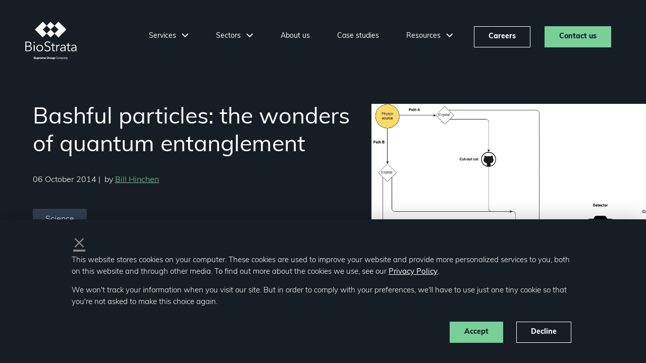

--- FILE ---
content_type: text/html; charset=UTF-8
request_url: https://www.biostratamarketing.com/blog/science/quantum-entanglement
body_size: 17115
content:
<!doctype html><!--[if lt IE 7]> <html class="no-js lt-ie9 lt-ie8 lt-ie7" lang="en-gb" > <![endif]--><!--[if IE 7]>    <html class="no-js lt-ie9 lt-ie8" lang="en-gb" >        <![endif]--><!--[if IE 8]>    <html class="no-js lt-ie9" lang="en-gb" >               <![endif]--><!--[if gt IE 8]><!--><html class="no-js" lang="en-gb"><!--<![endif]--><head>
    <meta charset="utf-8">
    <meta http-equiv="X-UA-Compatible" content="IE=edge,chrome=1">
    <meta name="author" content="Bill Hinchen">
    <meta name="description" content="Quantum entanglement: how a team of researchers imaged an object with photons that never interacted with it!">
    <meta name="viewport" content="width=device-width, initial-scale=1">
    <title>Bashful particles: the wonders of quantum entanglement</title>
    <link rel="shortcut icon" href="https://www.biostratamarketing.com/hs-fs/hub/486207/file-2570007226.png">
    <meta name="viewport" content="width=device-width, initial-scale=1">

    
    <meta property="og:description" content="Quantum entanglement: how a team of researchers imaged an object with photons that never interacted with it!">
    <meta property="og:title" content="Bashful particles: the wonders of quantum entanglement">
    <meta name="twitter:description" content="Quantum entanglement: how a team of researchers imaged an object with photons that never interacted with it!">
    <meta name="twitter:title" content="Bashful particles: the wonders of quantum entanglement">

    

    
    <style>
a.cta_button{-moz-box-sizing:content-box !important;-webkit-box-sizing:content-box !important;box-sizing:content-box !important;vertical-align:middle}.hs-breadcrumb-menu{list-style-type:none;margin:0px 0px 0px 0px;padding:0px 0px 0px 0px}.hs-breadcrumb-menu-item{float:left;padding:10px 0px 10px 10px}.hs-breadcrumb-menu-divider:before{content:'›';padding-left:10px}.hs-featured-image-link{border:0}.hs-featured-image{float:right;margin:0 0 20px 20px;max-width:50%}@media (max-width: 568px){.hs-featured-image{float:none;margin:0;width:100%;max-width:100%}}.hs-screen-reader-text{clip:rect(1px, 1px, 1px, 1px);height:1px;overflow:hidden;position:absolute !important;width:1px}
</style>

<link rel="stylesheet" href="https://www.biostratamarketing.com/hubfs/hub_generated/template_assets/1/41192348609/1743588531756/template_bootstrap.min.css">
<link rel="stylesheet" href="https://www.biostratamarketing.com/hubfs/hub_generated/template_assets/1/41192187915/1743588531213/template_blend-custom.min.css">
<link rel="stylesheet" href="https://www.biostratamarketing.com/hubfs/hub_generated/module_assets/1/41445438569/1743850937131/module_header.min.css">
<link rel="stylesheet" href="https://www.biostratamarketing.com/hubfs/hub_generated/module_assets/1/43109129250/1743850949126/module_newsletter.min.css">


<style>

    footer .footer-inner {
        padding-top: 90px;
        padding-bottom: 0px;
        z-index: 1;
    }

    .footer-top {
        display: flex;
        flex-wrap: wrap;
    }
    footer h4 {
        text-transform: uppercase;
        font-size: 14px;
        letter-spacing: 1px;
        font-weight: 600;
        margin-bottom: 20px;
        line-height: 20px;
    }
    .footer-column-wrap:first-child {
        margin-left: 0;
    }
    .footer-column-wrap:last-child {
        margin-left: auto;
    }
    .footer-column-wrap {
        flex: 0 0 16%;
        -ms-flex: 0 0 16%;
        margin: 0 0 0 5%;
    }
    .footer-column-wrap .footer-link {
        margin-bottom: 14px;
    }
    .footer-column-wrap .footer-rich-text {
        margin-bottom: 5px;
    } 
    .footer-column-wrap .footer-link a,
    .footer-column-wrap .footer-rich-text p
    {
        font-weight: 400;
        font-size: 14px;
        color: #fff;
        text-decoration: none;
        line-height: 20px;
        display: block;   
    }
    .footer-column-wrap .footer-rich-text p {
        padding-bottom: 14px;   
    }
    .footer-column-wrap .footer-link a:hover {
        color: #78CF97;
    }
    .footer-icons {
        display: flex;
        justify-content: flex-end;
        border-bottom: 1px solid #fff;
        padding: 60px 0 20px 0;
    }
    .footer-icon {
        flex: 0 0 19%;
        -ms-flex: 0 0 19%;
    }
    .footer-icon:first-child {
        margin-right: auto;
        margin-right: auto;
        flex: 0 0 110px;
        -ms-flex: 0 0 110px; 
        display: flex;
        align-items: flex-end;
        margin-bottom: 12px;
    }
    .footer-icon:last-child {
        text-align: center;
    }
    .footer-bottom p {
        font-size: 14px;
        font-weight: 400;
        padding-top: 15px;
    }
    .footer-bottom p a {
        color: #fff;
        text-decoration: none; 
    }
    .footer-bottom .fb-right {
        text-align: right;
    }

    .footer-bottom .fb-centre {
        text-align: center;
    }

    @media only screen and (max-width: 998px) {
        .footer-column-wrap {
            flex: 0 0 33%;
            -ms-flex: 0 0 16%;
            margin: 22px 0 0 0%;
            padding: 0 40px 0 0;
        }
        .footer-column-wrap:last-child {
            margin-left: 0;
        }
    }

    @media only screen and (max-width: 768px) {

        footer .footer-inner {
            padding-top: 40px;
        }

        .footer-column-wrap {
            flex: 0 0 49%;
            -ms-flex: 0 0 16%;
            margin: 22px 0 0 0%;
            padding: 0 18px 0 15px;
        }
        .footer-icons {
            flex-direction: column;
            justify-content: center;
        }
        .footer-icons .footer-icon {
            flex: 0 0 100%;
            -ms-flex: 0 0 100%;
            display: flex;
            justify-content: center;
            margin-right: 0;
            margin-bottom: 40px;   
        }
        .footer-icons .footer-icon:first-child {
            order: 10;
        }
        .footer-icons .footer-icon img { 
            max-height: 100px; 
        }
        .footer-bottom .fb-left p {
            text-align: center;
            padding-bottom: 0; 
        }
        .footer-bottom .fb-centre p {
            padding-bottom: 8px; 
        }    
        .footer-bottom .fb-right p {
            text-align: center;
            padding-top: 0;
        }
    }

    @media only screen and (max-width: 530px) {
        .footer-column-wrap {
            flex: 0 0 100%;
            padding: 0 15px 0 15px;
        }
    }  

</style>


    <script type="application/ld+json">
{
  "mainEntityOfPage" : {
    "@type" : "WebPage",
    "@id" : "https://www.biostratamarketing.com/blog/science/quantum-entanglement"
  },
  "author" : {
    "name" : "Bill Hinchen",
    "url" : "https://www.biostratamarketing.com/blog/author/bill-hinchen",
    "@type" : "Person"
  },
  "headline" : "Bashful particles: the wonders of quantum entanglement",
  "datePublished" : "2014-10-06T10:36:55.000Z",
  "publisher" : {
    "name" : "BioStrata Ltd",
    "logo" : {
      "url" : "https://content.biostratamarketing.com/hubfs/social-suggested-images/BioStrata-Logo-e1395859629330-11.png",
      "@type" : "ImageObject"
    },
    "@type" : "Organization"
  },
  "@context" : "https://schema.org",
  "@type" : "BlogPosting",
  "image" : [ "http://cdn2.hubspot.net/hub/486207/file-2610330808-jpg/blog-files/quantum-enatnaglement.jpg" ]
}
</script>


    
<!--  Added by GoogleAnalytics4 integration -->
<script>
var _hsp = window._hsp = window._hsp || [];
window.dataLayer = window.dataLayer || [];
function gtag(){dataLayer.push(arguments);}

var useGoogleConsentModeV2 = true;
var waitForUpdateMillis = 1000;


if (!window._hsGoogleConsentRunOnce) {
  window._hsGoogleConsentRunOnce = true;

  gtag('consent', 'default', {
    'ad_storage': 'denied',
    'analytics_storage': 'denied',
    'ad_user_data': 'denied',
    'ad_personalization': 'denied',
    'wait_for_update': waitForUpdateMillis
  });

  if (useGoogleConsentModeV2) {
    _hsp.push(['useGoogleConsentModeV2'])
  } else {
    _hsp.push(['addPrivacyConsentListener', function(consent){
      var hasAnalyticsConsent = consent && (consent.allowed || (consent.categories && consent.categories.analytics));
      var hasAdsConsent = consent && (consent.allowed || (consent.categories && consent.categories.advertisement));

      gtag('consent', 'update', {
        'ad_storage': hasAdsConsent ? 'granted' : 'denied',
        'analytics_storage': hasAnalyticsConsent ? 'granted' : 'denied',
        'ad_user_data': hasAdsConsent ? 'granted' : 'denied',
        'ad_personalization': hasAdsConsent ? 'granted' : 'denied'
      });
    }]);
  }
}

gtag('js', new Date());
gtag('set', 'developer_id.dZTQ1Zm', true);
gtag('config', 'G-RPK8MRGB2N');
</script>
<script async src="https://www.googletagmanager.com/gtag/js?id=G-RPK8MRGB2N"></script>

<!-- /Added by GoogleAnalytics4 integration -->

<!--  Added by GoogleTagManager integration -->
<script>
var _hsp = window._hsp = window._hsp || [];
window.dataLayer = window.dataLayer || [];
function gtag(){dataLayer.push(arguments);}

var useGoogleConsentModeV2 = true;
var waitForUpdateMillis = 1000;



var hsLoadGtm = function loadGtm() {
    if(window._hsGtmLoadOnce) {
      return;
    }

    if (useGoogleConsentModeV2) {

      gtag('set','developer_id.dZTQ1Zm',true);

      gtag('consent', 'default', {
      'ad_storage': 'denied',
      'analytics_storage': 'denied',
      'ad_user_data': 'denied',
      'ad_personalization': 'denied',
      'wait_for_update': waitForUpdateMillis
      });

      _hsp.push(['useGoogleConsentModeV2'])
    }

    (function(w,d,s,l,i){w[l]=w[l]||[];w[l].push({'gtm.start':
    new Date().getTime(),event:'gtm.js'});var f=d.getElementsByTagName(s)[0],
    j=d.createElement(s),dl=l!='dataLayer'?'&l='+l:'';j.async=true;j.src=
    'https://www.googletagmanager.com/gtm.js?id='+i+dl;f.parentNode.insertBefore(j,f);
    })(window,document,'script','dataLayer','GTM-5WKD8TR');

    window._hsGtmLoadOnce = true;
};

_hsp.push(['addPrivacyConsentListener', function(consent){
  if(consent.allowed || (consent.categories && consent.categories.analytics)){
    hsLoadGtm();
  }
}]);

</script>

<!-- /Added by GoogleTagManager integration -->



<meta property="og:image" content="https://www.biostratamarketing.com/hs-fs/file-2610330808-jpg/blog-files/quantum-enatnaglement.jpg">
<meta property="og:image:width" content="970">
<meta property="og:image:height" content="566">

<meta name="twitter:image" content="https://www.biostratamarketing.com/hs-fs/file-2610330808-jpg/blog-files/quantum-enatnaglement.jpg">


<meta property="og:url" content="https://www.biostratamarketing.com/blog/science/quantum-entanglement">
<meta name="twitter:card" content="summary_large_image">

<link rel="canonical" href="https://www.biostratamarketing.com/blog/science/quantum-entanglement">

<meta property="og:type" content="article">
<link rel="alternate" type="application/rss+xml" href="https://www.biostratamarketing.com/blog/rss.xml">
<meta name="twitter:domain" content="www.biostratamarketing.com">
<meta name="twitter:site" content="@Biostrata">
<script src="//platform.linkedin.com/in.js" type="text/javascript">
    lang: en_US
</script>

<meta http-equiv="content-language" content="en-gb">






    
    
    
    
<style>
  .back-btn {
    font-size: 14px;
    letter-spacing: 0;
    line-height: 27px;
    color: #FFFFFF;
    text-decoration: none;
    display: flex;
    align-items: center;
    margin-top: 30px; 
  }
  .back-btn.bottom {
    margin-bottom: 30px;
    margin-top: 100px; 
  }
  .back-btn span {
    display: inline-block;
    padding-left: 8px;
  }

  .related-posts__items {
    display: flex;
    flex-wrap: wrap;
    width: 100%;
  }
  .related-posts__item {
    width: 29.5%;
    margin-right: 5.75%;
    margin-bottom: 69px;
  }
  .related-posts__item:nth-child(3n) {
    margin-right: 0;
  }
  .related-posts__item .card-inner {
    display: flex;
    flex-direction: column;
    text-decoration: none;
    width: 100%;
    height: 100%;
  }
  .related-posts__image { 
  max-width: 100%;
  }
  .related-posts__info {
  flex-grow: 1;
  }
  h3.related-posts__title {
   margin: 24px 0 31px 0;
  }
  .related-posts__item .related-posts__image-wrapper {
    width: 100%;
    height: 237px;
    overflow: hidden;
  }
  
  .related-posts__item .related-posts__image-wrapper img {
    width: 100%;
    height: 100%;
    object-fit: cover;
    -webkit-transform: scale(1);
    -ms-transform: scale(1);
    transform: scale(1);
    -webkit-transition: all .3s ease-in-out;
    -moz-transition: all .3s ease-in-out;
    -o-transition: all .3s ease-in-out;
    -ms-transition: all .3s ease-in-out;
    transition: all .3s ease-in-out;
  }

  .related-posts__item:hover .related-posts__image-wrapper img {
    -webkit-transform: scale(1.04);
    -ms-transform: scale(1.04);
    transform: scale(1.04);
  }

  .related-posts__title a {
    font-size: 28px;
    letter-spacing: 0;
    line-height: 40px;
    color: #FFFFFF;
    text-decoration: none;
    font-weight: 200;    
  }

  .related-posts__category-wrapper {
    display: flex;
    flex-wrap: wrap;
    margin-top: auto;
    align-items: center;
    justify-content: space-between;
    width: 100%;
}

.related-posts__category-wrapper p {
  font-size: 16px;
  letter-spacing: 0;
  line-height: 23px;
  padding: 0;
}

.related-posts__category a {
  font-size: 16px;
  letter-spacing: 0;
  line-height: 23px;
  color: #ffffff;
  text-decoration: none;
}
.arrow-right-wrap {
  flex-grow: 1;
  display: flex;
  align-items: center;
  justify-content: flex-end;
}
.related-posts__category span.divider {
  display: inline-block;
  margin: 0 6px 0px 6px;
  height: 12px;
  width: 1px;
  background: #f2505d;
}
.realated-post-title {
  text-align: center;
  padding: 90px 0 15px 0;
}
body .post-content strong {
  color: inherit;
  font-weight: 700;
}

.blog-post-body .share-icons {
  position: sticky;
  top: 120px;
  text-align: right;
  padding: 0;
}

.blog-post-body .share-icons a {
    display: block;
    width: 28px;
    height: 28px;
    position: relative;
    margin: 0 0 18px auto;
    background-color: #F2505D;
    border-radius: 50%;
    text-align: center;
    -webkit-transition: background-color .3s ease-in-out;
    -moz-transition: background-color .3s ease-in-out;
    -o-transition: background-color .3s ease-in-out;
    -ms-transition: background-color .3s ease-in-out;
    transition: background-color .3s ease-in-out;
}

.blog-post-body .share-icons svg {
  position: absolute;
}

.blog-post-body .share-icons .tw-svg {
  top: 8px;
  left: 7px;
}

.blog-post-body .share-icons .li-svg {
  top: 6px;
  left: 7px;
}

.blog-post-body .share-icons .fb-svg {
  top: 6px;
  left: 9px;
}

.blog-post-body .share-icons a .link-icn {
    fill: #ffffff;
    -webkit-transition: fill .3s ease-in-out;
    -moz-transition: fill .3s ease-in-out;
    -o-transition: fill .3s ease-in-out;
    -ms-transition: fill .3s ease-in-out;
    transition: fill .3s ease-in-out;
}

.blog-post-body .share-icons a:hover {
    background-color: #ffffff;
}

.blog-post-body .share-icons a:hover .link-icn {
    fill: #F2505D;
}

.blog-post-body .social-share {
  padding: 4px 73px 0 0;
}

.related-posts .blog-post_item_arrow .post-arrow {
  fill: #F2505D;
  -webkit-transition: fill .3s ease-in-out;
  -moz-transition: fill .3s ease-in-out;
  -o-transition: fill .3s ease-in-out;
  -ms-transition: fill .3s ease-in-out;
  transition: fill .3s ease-in-out;
}

.related-posts a:hover .blog-post_item_arrow .post-arrow {
  fill: #ffffff;
}
.related-posts .related-posts__meta {
  margin-top: auto;
}

.post-content a.cta_button {
  font-weight: 800;
}

.hero-blog-post {
  overflow: hidden;
} 
.hero-blog-post .hero-img {
  position: absolute;
  right: 0;
  bottom: -10px;
  width: 38%;
}
.hero-blog-post h1 {
  font-size: 45px; 
  line-height: 55px; 
}
.hero-blog-post .hero-inner {
  padding-top: 206px;
  padding-bottom: 80px;
  z-index: 1;
}
.hero-blog-post .hero-img img {
  max-width: 100%;
}
.hero-blog-post .hero-content {
  z-index: 100;
  padding: 0 20px 0 0;
}
.hero-blog-post .mobile-bg-img {
  position: absolute;
  right: 0;
  bottom: -8px;
  width: 735px
}
.hero-blog-post .mobile-bg-img img {
  max-width: 100%;
}
.hero-content p {
  max-width: 430px;
}

img.blog-hero__image {
    max-width: 572px;
}
.hero-image.loaded {
    transform: rotate(45deg);
    transition: all 0.5s ease-in; 
}
.hero-image.loaded img {
    transform: rotate(-45deg);
    transition: all 0.5s ease-in; 
}
p.blog-hero__date {
  font-size: 16px;
  letter-spacing: 0;
  line-height: 27px;  
}
a.blog-hero__category {
    border-radius: 4px;
    background-color: #313F50;
    font-size: 16px;
    letter-spacing: 0;
    line-height: 23px;
    text-align: center;
    color: #fff;
    text-decoration: none;
    padding: 10px 25px;
    display: inline-block;
    margin-top: 15px;
    transition: all 0.3s ease-in-out;
}
a.blog-hero__category:hover {
    background-color: #ffffff;
    color: #171D24;
    transition: all 0.3s ease-in-out;
}
.hero-blog-post span.divider {
    display: inline-block;
    padding: 0 4px 0px 4px;
}
.post-hero-shape {
    right: 0;
    bottom: -13px;
}


@media only screen and (max-width: 1200px) {

  .hero-blog-post .hero-inner {
    padding-top: 200px;
  }

  .hero-blog-post .mobile-bg-img {
    width: 50%;
  }

  img.blog-hero__image {
    max-width: 100%;
  }
}


@media only screen and (max-width: 991px) {
  .post-content {
    max-width: 480px;
    margin: 0 auto;
  }
  .post-content img { 
    max-width: 100%;
  }
  .related-posts__item {
    width: 47.5%;
    margin-right: 5%;
  }
  .related-posts__item:nth-child(2n) {
    margin-right: 0;
  }

  .blog-post-body .social-share {
    padding: 0 0 30px 0;
  }

  .blog-post-body .share-icons {
    position: static;
    text-align: center;
  }

  .blog-post-body .share-icons a {
    display: inline-block;
    margin: 0 9px;
  }

  .hero-blog-post .mobile-bg-img {
    width: 500px;
  }
  .hero-blog-post .mobile-bg-img {
    width: 50%;
  }
  .blog-hero__image-wrapper {
    display: flex;
    justify-content: center;
    margin-top: 50px;
  }

} 
@media only screen and (max-width: 768px) {

  .post-hero-shape {
    display: none;
  }

  .hero-blog-post h1 {
    font-size: 28px;
    line-height: 38px;
  }

  .related-posts__items {
    display: block;
  }

  .related-posts__item,
  .related-posts__item:nth-child(2n) ,
  .related-posts__item:nth-child(3n) {
    width: 100%;
    max-width: 354px;
    margin-left: auto;
    margin-right: auto;
    margin-bottom: 50px;
  } 
  .related-posts__item:last-child {
    margin-bottom: 0;
  }
  .hero-content { 
    max-width: 486px; 
    margin: 0 auto; 
  }
  .hero-content p {
    max-width: 486px;
  }
  .hero-blog-post .hero-content {
    padding: 0;
  }
  .hero-blog-post .mobile-bg-img {
    width: 256px;
  }
  .hero-blog-post .hero-inner {
    padding-top: 150px;
    padding-bottom: 70px;
  }
  .hero-img-wrap {
    max-width: 486px;
    margin-left: auto;
    margin-right: auto;
    margin-top: 50px;
    justify-content: center;
  }
}

@media only screen and (max-width: 575px) {
  .hero-blog-post .hero-content {
    padding: 0; 
  }
}     

</style>

    <link rel="preload" href="https://ajax.googleapis.com/ajax/libs/jquery/3.5.1/jquery.min.js" as="script">
<meta name="generator" content="HubSpot"></head>
<body class="blog-post">
<!--  Added by GoogleTagManager integration -->
<noscript><iframe src="https://www.googletagmanager.com/ns.html?id=GTM-5WKD8TR" height="0" width="0" style="display:none;visibility:hidden"></iframe></noscript>

<!-- /Added by GoogleTagManager integration -->

  <div class="body-wrapper   hs-content-id-2610330828 hs-blog-post hs-content-path-blog-science-quantum-entanglement hs-content-name-bashful-particles-the-wonders-of-quantum-entanglem hs-blog-name-biostrata-blog hs-blog-id-2453374009">

    
      <div id="hs_cos_wrapper_standard_header" class="hs_cos_wrapper hs_cos_wrapper_widget hs_cos_wrapper_type_module" style="" data-hs-cos-general-type="widget" data-hs-cos-type="module">
<header>
    <div class="header-container position-relative">
        <div class="row justify-content-center">
            <div class="col-1 logo-wrap">
                <div class="logo">
                        
                        
                        
                        
                        
                        <a href="https://www.biostratamarketing.com">
                            
                            
                            
                                
                            
                             
                            <img src="https://www.biostratamarketing.com/hubfs/biostrata-white-1.svg" alt="biostrata-white-1" loading="lazy" width="100%" style="max-width: 102px; max-height: 75px">
                            
                        </a>
                </div>
            </div>
            <div class="col nav-wrap">
                <nav>
                    <ul class="nav">
                        
                             <li class="level-1 has-subnav">
                                
                                
                                
                                
                                
                                
                                
                                    <a href="javascript:void(0);">
                                    Services 
                                </a> 
                                                                                  
                                
                                    <div class="subnav-wrap">
                                        
                                        
                                        
                                        
                                            <div class="row subnav-services">
                                                
                                                <div class="services-col left-col">
                                                    <h4>Access a service </h4>
                                                    <ul>
                                                    
                                                        
                                                       <li class="level-2">
                                                            
                                                            
                                                            
                                                            
                                                            
                                                            <a href="https://www.biostratamarketing.com/services/strategy-planning/">      
                                                            <div class="subnav-item-thumbnail">
                                                                
                                                                    
                                                                    
                                                                        
                                                                    
                                                                        
                                                                    <img src="https://www.biostratamarketing.com/hubfs/Blend%202021/Global/Header/Nav/icons/services/strategy-icon.svg" alt="strategy-icon" loading="lazy" style="max-width: 100%; height: auto;">
                                                                                             
                                                            </div>
                                                            <div class="subnav-item-content">  
                                                                <p>Strategy, research &amp; planning</p>
                                                            </div>
                                                            </a>
                                                        </li>
                                                        
                                                    
                                                        
                                                       <li class="level-2">
                                                            
                                                            
                                                            
                                                            
                                                            
                                                            <a href="https://www.biostratamarketing.com/services/science-writing-and-content-creation/">      
                                                            <div class="subnav-item-thumbnail">
                                                                
                                                                    
                                                                    
                                                                        
                                                                    
                                                                        
                                                                    <img src="https://www.biostratamarketing.com/hubfs/Blend%202021/Global/Header/Nav/icons/services/science-writing-icon.svg" alt="science-writing-icon" loading="lazy" style="max-width: 100%; height: auto;">
                                                                                             
                                                            </div>
                                                            <div class="subnav-item-content">  
                                                                <p>Science writing &amp; content creation</p>
                                                            </div>
                                                            </a>
                                                        </li>
                                                        
                                                    
                                                        
                                                       <li class="level-2">
                                                            
                                                            
                                                            
                                                            
                                                            
                                                            <a href="https://www.biostratamarketing.com/services/creative-design/">      
                                                            <div class="subnav-item-thumbnail">
                                                                
                                                                    
                                                                    
                                                                        
                                                                    
                                                                        
                                                                    <img src="https://www.biostratamarketing.com/hubfs/Blend%202021/Global/Header/Nav/icons/services/creaetive-design-icon.svg" alt="creaetive-design-icon" loading="lazy" style="max-width: 100%; height: auto;">
                                                                                             
                                                            </div>
                                                            <div class="subnav-item-content">  
                                                                <p>Creative design</p>
                                                            </div>
                                                            </a>
                                                        </li>
                                                        
                                                    
                                                        
                                                       <li class="level-2">
                                                            
                                                            
                                                            
                                                            
                                                            
                                                            <a href="https://www.biostratamarketing.com/services/digital-marketing/">      
                                                            <div class="subnav-item-thumbnail">
                                                                
                                                                    
                                                                    
                                                                        
                                                                    
                                                                        
                                                                    <img src="https://www.biostratamarketing.com/hubfs/Blend%202021/Global/Header/Nav/icons/services/digital-marketing-icon.svg" alt="digital-marketing-icon" loading="lazy" style="max-width: 100%; height: auto;">
                                                                                             
                                                            </div>
                                                            <div class="subnav-item-content">  
                                                                <p>Digital marketing</p>
                                                            </div>
                                                            </a>
                                                        </li>
                                                        
                                                    
                                                        
                                                       <li class="level-2">
                                                            
                                                            
                                                            
                                                            
                                                            
                                                            <a href="https://www.biostratamarketing.com/services/public-relations/">      
                                                            <div class="subnav-item-thumbnail">
                                                                
                                                                    
                                                                    
                                                                        
                                                                    
                                                                        
                                                                    <img src="https://www.biostratamarketing.com/hubfs/Blend%202021/Global/Header/Nav/icons/services/public-relations-icon.svg" alt="public-relations-icon" loading="lazy" style="max-width: 100%; height: auto;">
                                                                                             
                                                            </div>
                                                            <div class="subnav-item-content">  
                                                                <p>Public relations</p>
                                                            </div>
                                                            </a>
                                                        </li>
                                                        
                                                    
                                                        
                                                       <li class="level-2">
                                                            
                                                            
                                                            
                                                            
                                                            
                                                            <a href="https://www.biostratamarketing.com/services/life-science-paid-media-and-advertising">      
                                                            <div class="subnav-item-thumbnail">
                                                                
                                                                    
                                                                    
                                                                        
                                                                    
                                                                        
                                                                    <img src="https://www.biostratamarketing.com/hubfs/Blend%202021/Pages/Services/creative%20and%20design/many-formats.svg" alt="many-formats" loading="lazy" style="max-width: 100%; height: auto;">
                                                                                             
                                                            </div>
                                                            <div class="subnav-item-content">  
                                                                <p>Paid media &amp; advertising</p>
                                                            </div>
                                                            </a>
                                                        </li>
                                                        
                                                    
                                                       
                                                    
                                                       
                                                    
                                                       
                                                    
                                                       
                                                    
                                                       
                                                    
                                                       
                                                    
                                                       
                                                    
                                                       
                                                    
                                                       
                                                                                        
                                                    </ul>
                                                </div>
                                                
                                                <div class="services-col centre-col">
                                                    <h4>Achieve a goal</h4>
                                                    <ul>
                                                    
                                                        
                                                    
                                                        
                                                    
                                                        
                                                    
                                                        
                                                    
                                                        
                                                    
                                                        
                                                    
                                                        
                                                        <li class="level-2">
                                                            
                                                            
                                                            
                                                            
                                                            
                                                            <a href="https://www.biostratamarketing.com/services/brand-awareness">                                                             
                                                            <div class="subnav-item-thumbnail">
                                                                
                                                                    
                                                                    
                                                                        
                                                                    
                                                                        
                                                                    <img src="https://www.biostratamarketing.com/hubfs/Blend%202021/Global/Header/Nav/icons/services/brand-awareness-icon.svg" alt="brand-awareness-icon" loading="lazy" style="max-width: 100%; height: auto;">
                                                                                             
                                                            </div>
                                                            <div class="subnav-item-content">   
                                                                <p>Brand awareness</p>
                                                            </div>
                                                            </a>
                                                        </li>
                                                        
                                                    
                                                        
                                                        <li class="level-2">
                                                            
                                                            
                                                            
                                                            
                                                            
                                                            <a href="https://www.biostratamarketing.com/services/lead-generation">                                                             
                                                            <div class="subnav-item-thumbnail">
                                                                
                                                                    
                                                                    
                                                                        
                                                                    
                                                                        
                                                                    <img src="https://www.biostratamarketing.com/hubfs/Blend%202021/Global/Header/Nav/icons/services/lead-generation-icon.svg" alt="lead-generation-icon" loading="lazy" style="max-width: 100%; height: auto;">
                                                                                             
                                                            </div>
                                                            <div class="subnav-item-content">   
                                                                <p>Lead generation</p>
                                                            </div>
                                                            </a>
                                                        </li>
                                                        
                                                    
                                                        
                                                    
                                                        
                                                    
                                                        
                                                    
                                                        
                                                        <li class="level-2">
                                                            
                                                            
                                                            
                                                            
                                                            
                                                            <a href="https://www.biostratamarketing.com/services/lead-nurturing">                                                             
                                                            <div class="subnav-item-thumbnail">
                                                                
                                                                    
                                                                    
                                                                        
                                                                    
                                                                        
                                                                    <img src="https://www.biostratamarketing.com/hubfs/Blend%202021/Global/Header/Nav/icons/services/lead-nurturing-icon.svg" alt="lead-nurturing-icon" loading="lazy" style="max-width: 100%; height: auto;">
                                                                                             
                                                            </div>
                                                            <div class="subnav-item-content">   
                                                                <p>Lead nurturing </p>
                                                            </div>
                                                            </a>
                                                        </li>
                                                        
                                                    
                                                        
                                                        <li class="level-2">
                                                            
                                                            
                                                            
                                                            
                                                            
                                                            <a href="https://www.biostratamarketing.com/services/sales-enablement">                                                             
                                                            <div class="subnav-item-thumbnail">
                                                                
                                                                    
                                                                    
                                                                        
                                                                    
                                                                        
                                                                    <img src="https://www.biostratamarketing.com/hubfs/Blend%202021/Global/Header/Nav/icons/services/sales-enablement.svg" alt="sales-enablement" loading="lazy" style="max-width: 100%; height: auto;">
                                                                                             
                                                            </div>
                                                            <div class="subnav-item-content">   
                                                                <p>Sales enablement</p>
                                                            </div>
                                                            </a>
                                                        </li>
                                                        
                                                    
                                                        
                                                        <li class="level-2">
                                                            
                                                            
                                                            
                                                            
                                                            
                                                            <a href="https://www.biostratamarketing.com/inbound-marketing/">                                                             
                                                            <div class="subnav-item-thumbnail">
                                                                
                                                                    
                                                                    
                                                                        
                                                                    <img src="https://www.biostratamarketing.com/hs-fs/hubfs/inbound%20services%20cropped%20comp.png?width=37&amp;height=46&amp;name=inbound%20services%20cropped%20comp.png" alt="inbound services cropped comp" loading="lazy" width="37" height="46" srcset="https://www.biostratamarketing.com/hs-fs/hubfs/inbound%20services%20cropped%20comp.png?width=19&amp;height=23&amp;name=inbound%20services%20cropped%20comp.png 19w, https://www.biostratamarketing.com/hs-fs/hubfs/inbound%20services%20cropped%20comp.png?width=37&amp;height=46&amp;name=inbound%20services%20cropped%20comp.png 37w, https://www.biostratamarketing.com/hs-fs/hubfs/inbound%20services%20cropped%20comp.png?width=56&amp;height=69&amp;name=inbound%20services%20cropped%20comp.png 56w, https://www.biostratamarketing.com/hs-fs/hubfs/inbound%20services%20cropped%20comp.png?width=74&amp;height=92&amp;name=inbound%20services%20cropped%20comp.png 74w, https://www.biostratamarketing.com/hs-fs/hubfs/inbound%20services%20cropped%20comp.png?width=93&amp;height=115&amp;name=inbound%20services%20cropped%20comp.png 93w, https://www.biostratamarketing.com/hs-fs/hubfs/inbound%20services%20cropped%20comp.png?width=111&amp;height=138&amp;name=inbound%20services%20cropped%20comp.png 111w" sizes="(max-width: 37px) 100vw, 37px">
                                                                                             
                                                            </div>
                                                            <div class="subnav-item-content">   
                                                                <p>Inbound marketing</p>
                                                            </div>
                                                            </a>
                                                        </li>
                                                        
                                                    
                                                        
                                                                                        
                                                    </ul>                                                
                                                </div>
                                                <div class="services-col right-col">
                                                    <h4>Complete a project</h4>
                                                    <ul>
                                                    
                                                        
                                                    
                                                        
                                                    
                                                        
                                                    
                                                        
                                                    
                                                        
                                                    
                                                        
                                                    
                                                        
                                                    
                                                        
                                                    
                                                        
                                                        <li class="level-2">
                                                            
                                                            
                                                            
                                                            
                                                            
                                                            <a href="https://www.biostratamarketing.com/services/brand-your-company">                                                              
                                                            <div class="subnav-item-thumbnail">
                                                                
                                                                    
                                                                    
                                                                        
                                                                    
                                                                        
                                                                    <img src="https://www.biostratamarketing.com/hubfs/Blend%202021/Global/Header/Nav/icons/services/branding-icon.svg" alt="branding-icon" loading="lazy" style="max-width: 100%; height: auto;">
                                                                                             
                                                            </div>
                                                            <div class="subnav-item-content"> 
                                                                <p>Brand your company</p>
                                                            </div>
                                                            </a>
                                                        </li>
                                                        
                                                    
                                                        
                                                        <li class="level-2">
                                                            
                                                            
                                                            
                                                            
                                                            
                                                            <a href="https://www.biostratamarketing.com/services/launch-a-new-product">                                                              
                                                            <div class="subnav-item-thumbnail">
                                                                
                                                                    
                                                                    
                                                                        
                                                                    
                                                                        
                                                                    <img src="https://www.biostratamarketing.com/hubfs/Blend%202021/Global/Header/Nav/icons/services/product-launch-icon.svg" alt="product-launch-icon" loading="lazy" style="max-width: 100%; height: auto;">
                                                                                             
                                                            </div>
                                                            <div class="subnav-item-content"> 
                                                                <p>Launch a new product</p>
                                                            </div>
                                                            </a>
                                                        </li>
                                                        
                                                    
                                                        
                                                        <li class="level-2">
                                                            
                                                            
                                                            
                                                            
                                                            
                                                            <a href="https://www.biostratamarketing.com/services/develop-a-website">                                                              
                                                            <div class="subnav-item-thumbnail">
                                                                
                                                                    
                                                                    
                                                                        
                                                                    
                                                                        
                                                                    <img src="https://www.biostratamarketing.com/hubfs/Blend%202021/Global/Header/Nav/icons/services/web-developement-icon.svg" alt="web-developement-icon" loading="lazy" style="max-width: 100%; height: auto;">
                                                                                             
                                                            </div>
                                                            <div class="subnav-item-content"> 
                                                                <p>Develop a website</p>
                                                            </div>
                                                            </a>
                                                        </li>
                                                        
                                                    
                                                        
                                                    
                                                        
                                                    
                                                        
                                                    
                                                        
                                                        <li class="level-2">
                                                            
                                                            
                                                            
                                                            
                                                            
                                                            <a href="https://www.biostratamarketing.com/services/tradeshow-support">                                                              
                                                            <div class="subnav-item-thumbnail">
                                                                
                                                                    
                                                                    
                                                                        
                                                                    
                                                                        
                                                                    <img src="https://www.biostratamarketing.com/hubfs/Blend%202021/Global/Header/Nav/icons/services/trade-show-icon.svg" alt="trade-show-icon" loading="lazy" style="max-width: 100%; height: auto;">
                                                                                             
                                                            </div>
                                                            <div class="subnav-item-content"> 
                                                                <p>Tradeshow support</p>
                                                            </div>
                                                            </a>
                                                        </li>
                                                        
                                                                                        
                                                    </ul>                                                         
                                                </div>
                                            </div>
                                                                                
                                    </div>
                                
                             </li>
                        
                             <li class="level-1 has-subnav">
                                
                                
                                
                                
                                
                                
                                
                                    <a href="javascript:void(0);">
                                    Sectors 
                                </a> 
                                                                                  
                                
                                    <div class="subnav-wrap">
                                        
                                        
                                           <ul class="subnav-standard">
                                            <li class="subnav-title-left">
                                                <h4>Sectors</h4>
                                            </li> 
                                            
                                            <li class="level-2">
                                                
                                                
                                                
                                                
                                                
                                                <a href="https://www.biostratamarketing.com/sectors/biotech-marketing-services">  
                                                    <div class="subnav-item-thumbnail ">
                                                        
                                                            
                                                            
                                                                
                                                            
                                                            
                                                            <img src="https://www.biostratamarketing.com/hubfs/Blend%202021/Global/Header/Nav/thumbnails/biotech@2x.jpg" alt="biotech@2x" loading="lazy" style="max-width: 100%; height: auto;">
                                                                                     
                                                    </div>
                                                    <div class="subnav-item-content">
                                                        <h5>Biotech</h5>    
                                                        <p>Raise your profile to attract investment &amp; partnerships</p>
                                                    </div>
                                                </a>
                                            </li>
                                            
                                            <li class="level-2">
                                                
                                                
                                                
                                                
                                                
                                                <a href="https://www.biostratamarketing.com/sectors/contract-manufacturing-marketing-services">  
                                                    <div class="subnav-item-thumbnail ">
                                                        
                                                            
                                                            
                                                                
                                                            
                                                            
                                                            <img src="https://www.biostratamarketing.com/hubfs/Blend%202021/Global/Header/Nav/thumbnails/Contract-manufacturing@2x.jpg" alt="Contract-manufacturing@2x" loading="lazy" style="max-width: 100%; height: auto;">
                                                                                     
                                                    </div>
                                                    <div class="subnav-item-content">
                                                        <h5>Contract Manufacturing</h5>    
                                                        <p>Market your formulation, scale up &amp; production services</p>
                                                    </div>
                                                </a>
                                            </li>
                                            
                                            <li class="level-2">
                                                
                                                
                                                
                                                
                                                
                                                <a href="https://www.biostratamarketing.com/sectors/instruments-and-reagents-marketing-services">  
                                                    <div class="subnav-item-thumbnail ">
                                                        
                                                            
                                                            
                                                                
                                                            
                                                            
                                                            <img src="https://www.biostratamarketing.com/hubfs/Blend%202021/Global/Header/Nav/thumbnails/instruments-tools-and-reagents@2x.jpg" alt="instruments-tools-and-reagents@2x" loading="lazy" style="max-width: 100%; height: auto;">
                                                                                     
                                                    </div>
                                                    <div class="subnav-item-content">
                                                        <h5>Instruments, tools &amp; reagents</h5>    
                                                        <p>Reach scientists across academia &amp; various industries</p>
                                                    </div>
                                                </a>
                                            </li>
                                            
                                            <li class="level-2">
                                                
                                                
                                                
                                                
                                                
                                                <a href="https://www.biostratamarketing.com/sectors/clinical-diagnostics-marketing-services">  
                                                    <div class="subnav-item-thumbnail ">
                                                        
                                                            
                                                            
                                                                
                                                            
                                                            
                                                            <img src="https://www.biostratamarketing.com/hubfs/Blend%202021/Global/Header/Nav/thumbnails/clinical-dignostics@2x.jpg" alt="clinical-dignostics@2x" loading="lazy" style="max-width: 100%; height: auto;">
                                                                                     
                                                    </div>
                                                    <div class="subnav-item-content">
                                                        <h5>Clinical Diagnostics</h5>    
                                                        <p>Reach an array of healthcare and pharma stakeholders</p>
                                                    </div>
                                                </a>
                                            </li>
                                            
                                            <li class="level-2">
                                                
                                                
                                                
                                                
                                                
                                                <a href="https://www.biostratamarketing.com/sectors/life-science-software-marketing-services">  
                                                    <div class="subnav-item-thumbnail ">
                                                        
                                                            
                                                            
                                                                
                                                            
                                                            
                                                            <img src="https://www.biostratamarketing.com/hubfs/Blend%202021/Global/Header/Nav/thumbnails/Informatics-and-software@2x.jpg" alt="Informatics-and-software@2x" loading="lazy" style="max-width: 100%; height: auto;">
                                                                                     
                                                    </div>
                                                    <div class="subnav-item-content">
                                                        <h5>Informatics &amp; Software</h5>    
                                                        <p>Promote your tools and services for LIMS, data analysis, informatics etc.</p>
                                                    </div>
                                                </a>
                                            </li>
                                            
                                            <li class="level-2">
                                                
                                                
                                                
                                                
                                                
                                                <a href="https://www.biostratamarketing.com/sectors/industry-associations-marketing-services">  
                                                    <div class="subnav-item-thumbnail ">
                                                        
                                                            
                                                            
                                                                
                                                            
                                                            
                                                            <img src="https://www.biostratamarketing.com/hubfs/industry-associations-hero-for%20home%20160%20comp.jpg" alt="industry-associations-hero-for home 160 comp" loading="lazy" style="max-width: 100%; height: auto;">
                                                                                     
                                                    </div>
                                                    <div class="subnav-item-content">
                                                        <h5>Industry associations</h5>    
                                                        <p>Grow your audience, deliver great content, increase your revenue</p>
                                                    </div>
                                                </a>
                                            </li>
                                            
                                            <li class="level-2">
                                                
                                                
                                                
                                                
                                                
                                                <a href="https://www.biostratamarketing.com/sectors/contract-research-marketing-services">  
                                                    <div class="subnav-item-thumbnail ">
                                                        
                                                            
                                                            
                                                                
                                                            
                                                            
                                                            <img src="https://www.biostratamarketing.com/hubfs/Blend%202021/Global/Header/Nav/thumbnails/Contract-research@2x.jpg" alt="Contract-research@2x" loading="lazy" style="max-width: 100%; height: auto;">
                                                                                     
                                                    </div>
                                                    <div class="subnav-item-content">
                                                        <h5>Contract Research</h5>    
                                                        <p>Promote your drug discovery, development &amp; testing services</p>
                                                    </div>
                                                </a>
                                            </li>
                                            
                                            <li class="level-2">
                                                
                                                
                                                
                                                
                                                
                                                <a href="https://www.biostratamarketing.com/sectors/fine-chemicals-marketing-services">  
                                                    <div class="subnav-item-thumbnail ">
                                                        
                                                            
                                                            
                                                                
                                                            
                                                            
                                                            <img src="https://www.biostratamarketing.com/hubfs/Blend%202021/Global/Header/Nav/thumbnails/fine-chemicals@2x.jpg" alt="fine-chemicals@2x" loading="lazy" style="max-width: 100%; height: auto;">
                                                                                     
                                                    </div>
                                                    <div class="subnav-item-content">
                                                        <h5>Fine chemicals &amp; APIs</h5>    
                                                        <p>Services for manufacturers &amp; distributors to achieve their marketing goals</p>
                                                    </div>
                                                </a>
                                            </li>
                                            
                                            <ul>
                                        
                                        
                                                                                
                                    </ul></ul></div>
                                
                             </li>
                        
                             <li class="level-1 ">
                                
                                
                                
                                
                                
                                
                                
                                    <a href="https://www.biostratamarketing.com/about-us/">
                                    About us 
                                </a> 
                                                                                  
                                
                             </li>
                        
                             <li class="level-1 ">
                                
                                
                                
                                
                                
                                
                                
                                    <a href="https://www.biostratamarketing.com/case-studies">
                                    Case studies 
                                </a> 
                                                                                  
                                
                             </li>
                        
                             <li class="level-1 has-subnav">
                                
                                
                                
                                
                                
                                
                                
                                    <a href="javascript:void(0);">
                                    Resources 
                                </a> 
                                                                                  
                                
                                    <div class="subnav-wrap">
                                        
                                        
                                           <ul class="subnav-standard">
                                            <li class="subnav-title-left">
                                                <h4>Resources</h4>
                                            </li> 
                                            
                                            <li class="level-2">
                                                
                                                
                                                
                                                
                                                
                                                <a href="https://www.biostratamarketing.com/blog">  
                                                    <div class="subnav-item-thumbnail icon-img ">
                                                        
                                                            
                                                            
                                                                
                                                            
                                                            
                                                            <img src="https://www.biostratamarketing.com/hubfs/Blend%202021/Global/Header/Nav/icons/resource-centre.svg" alt="resource-centre" loading="lazy" style="max-width: 100%; height: auto;">
                                                                                     
                                                    </div>
                                                    <div class="subnav-item-content">
                                                        <h5>Blog</h5>    
                                                        <p>Including industry insights, marketing tips and tricks, our latest news etc.</p>
                                                    </div>
                                                </a>
                                            </li>
                                            
                                            <li class="level-2">
                                                
                                                
                                                
                                                
                                                
                                                <a href="https://www.biostratamarketing.com/resources">  
                                                    <div class="subnav-item-thumbnail icon-img ">
                                                        
                                                            
                                                            
                                                                
                                                            
                                                            
                                                            <img src="https://www.biostratamarketing.com/hubfs/Blend%202021/Global/Header/Nav/icons/case-studies.svg" alt="eBook" loading="lazy" style="max-width: 100%; height: auto;">
                                                                                     
                                                    </div>
                                                    <div class="subnav-item-content">
                                                        <h5>Guides, tools and templates</h5>    
                                                        <p>Access to all of our eBooks, checklists, webinars, videos and more...</p>
                                                    </div>
                                                </a>
                                            </li>
                                            
                                            <li class="level-2">
                                                
                                                
                                                
                                                
                                                
                                                <a href="https://www.biostratamarketing.com/blog/how-life-science-companies-can-set-an-effective-marketing-budget">  
                                                    <div class="subnav-item-thumbnail icon-img ">
                                                        
                                                            
                                                            
                                                                
                                                            
                                                            
                                                            <img src="https://www.biostratamarketing.com/hubfs/All%20Blend%20icon%20pngs/benefits-icon-white.png" alt="benefits-icon-white" loading="lazy" style="max-width: 100%; height: auto;">
                                                                                     
                                                    </div>
                                                    <div class="subnav-item-content">
                                                        <h5>Marketing budget calculator</h5>    
                                                        <p>A guide and series of quick and easy-to-use marketing budget calculators</p>
                                                    </div>
                                                </a>
                                            </li>
                                            
                                            <li class="level-2">
                                                
                                                
                                                
                                                
                                                
                                                <a href="https://www.biostratamarketing.com/marketing-strategy-planning-life-science-companies">  
                                                    <div class="subnav-item-thumbnail icon-img ">
                                                        
                                                            
                                                            
                                                                
                                                            
                                                            
                                                            <img src="https://www.biostratamarketing.com/hubfs/All%20Blend%20icon%20pngs/checklist-icon-white-1.png" alt="checklist-icon-white-1" loading="lazy" style="max-width: 100%; height: auto;">
                                                                                     
                                                    </div>
                                                    <div class="subnav-item-content">
                                                        <h5>Featured eBook: Strategy</h5>    
                                                        <p>Tips for developing a bulletproof life science marketing strategy and plan</p>
                                                    </div>
                                                </a>
                                            </li>
                                            
                                            <li class="level-2">
                                                
                                                
                                                
                                                
                                                
                                                <a href="https://www.biostratamarketing.com/the-ultimate-guide-to-life-science-seo">  
                                                    <div class="subnav-item-thumbnail icon-img ">
                                                        
                                                            
                                                            
                                                                
                                                            
                                                            
                                                            <img src="https://www.biostratamarketing.com/hubfs/SEO.-1-1.png" alt="SEO icon" loading="lazy" style="max-width: 100%; height: auto;">
                                                                                     
                                                    </div>
                                                    <div class="subnav-item-content">
                                                        <h5>Featured eBook: SEO</h5>    
                                                        <p>The ultimate guide to improving your life science search engine ranking</p>
                                                    </div>
                                                </a>
                                            </li>
                                            
                                            <li class="level-2">
                                                
                                                
                                                
                                                
                                                
                                                <a href="https://www.biostratamarketing.com/elrig-ai-marketing-sales-webinar">  
                                                    <div class="subnav-item-thumbnail icon-img ">
                                                        
                                                            
                                                            
                                                            
                                                            <img src="https://www.biostratamarketing.com/hs-fs/hubfs/digital-marketing-icon-1.png?width=50&amp;height=54&amp;name=digital-marketing-icon-1.png" alt="AI-icon" loading="lazy" width="50" height="54" srcset="https://www.biostratamarketing.com/hs-fs/hubfs/digital-marketing-icon-1.png?width=25&amp;height=27&amp;name=digital-marketing-icon-1.png 25w, https://www.biostratamarketing.com/hs-fs/hubfs/digital-marketing-icon-1.png?width=50&amp;height=54&amp;name=digital-marketing-icon-1.png 50w, https://www.biostratamarketing.com/hs-fs/hubfs/digital-marketing-icon-1.png?width=75&amp;height=81&amp;name=digital-marketing-icon-1.png 75w, https://www.biostratamarketing.com/hs-fs/hubfs/digital-marketing-icon-1.png?width=100&amp;height=108&amp;name=digital-marketing-icon-1.png 100w, https://www.biostratamarketing.com/hs-fs/hubfs/digital-marketing-icon-1.png?width=125&amp;height=135&amp;name=digital-marketing-icon-1.png 125w, https://www.biostratamarketing.com/hs-fs/hubfs/digital-marketing-icon-1.png?width=150&amp;height=162&amp;name=digital-marketing-icon-1.png 150w" sizes="(max-width: 50px) 100vw, 50px">
                                                                                     
                                                    </div>
                                                    <div class="subnav-item-content">
                                                        <h5>Featured webinar: AI</h5>    
                                                        <p>Watch to discover how marketing &amp; sales can utilise AI to drive better results</p>
                                                    </div>
                                                </a>
                                            </li>
                                            
                                            <ul>
                                        
                                        
                                                                                
                                    </ul></ul></div>
                                
                             </li>
                        
                             <li class="level-1 ">
                                
                                
                                
                                
                                
                                
                                 
                                                                        
                                    <a href="https://www.biostratamarketing.com/about-us/careers/" class="btn btn-sm btn-white-outline">
                                    Careers
                                    </a> 
                                                                                      
                                
                             </li>
                        
                             <li class="level-1 ">
                                
                                
                                
                                
                                
                                
                                 
                                                                        
                                    <a href="https://www.biostratamarketing.com/contact-us/" class="btn btn-sm btn-secondary">
                                    Contact us
                                    </a> 
                                                                                      
                                
                             </li>
                        
                    </ul>
                </nav>
            </div>
        </div>
    </div> 
</header>


<div class="hamburger-wrap">
    <div class="hamburger hamburger--squeeze js-hamburger d-flex align-items-center">
        <div class="hamburger-box">
            <div class="hamburger-inner"></div>
        </div>
    </div>
</div> 
<div class="mobile-nav-wrap js-mobile-nav-wrap">
    <div class="mobile-header">
        <div class="mobile-logo">
                
                
                
                
                
                <a href="https://www.biostratamarketing.com">
                    
                    
                    
                        
                    
                     
                    <img src="https://www.biostratamarketing.com/hubfs/biostrata-white-1.svg" alt="biostrata-white-1" loading="lazy" width="100%" style="max-width: 102px; max-height: 75px">
                
                </a>
        </div>
    </div>
    <div class="mobile-nav">
        <ul class="nav">
            
                    <li class="level-1 has-subnav js-nav-item">
                    
                    
                    
                    
                    
                    
                     

                        <a href="javascript:void(0);">
                        Services 
                        <div class="mobile-arrow">
                            <img src="https://www.biostratamarketing.com/hubfs/Blend%202021/Global/Header/Nav/mobile/menu-arrow-down.svg" alt="Arrow">
                        </div> 
                    </a>
                                                                 
                    
                        <div class="m-subnav-wrap js-subnav">
                            
                            
                            
                            
                                <div class="row m-subnav-services">
                                    
                                    <div class="m-services-col top-col">
                                        <h4 class="js-services-title">Access a service <span></span></h4>
                                        <ul class="js-services-list">
                                        
                                             
                                            <li class="level-2">
                                                
                                                
                                                
                                                
                                                
                                                <a href="https://www.biostratamarketing.com/services/strategy-planning/">      
                                                <div class="subnav-item-content">  
                                                    <p>Strategy, research &amp; planning</p>
                                                </div>
                                                </a>
                                            </li>
                                            
                                        
                                             
                                            <li class="level-2">
                                                
                                                
                                                
                                                
                                                
                                                <a href="https://www.biostratamarketing.com/services/science-writing-and-content-creation/">      
                                                <div class="subnav-item-content">  
                                                    <p>Science writing &amp; content creation</p>
                                                </div>
                                                </a>
                                            </li>
                                            
                                        
                                             
                                            <li class="level-2">
                                                
                                                
                                                
                                                
                                                
                                                <a href="https://www.biostratamarketing.com/services/creative-design/">      
                                                <div class="subnav-item-content">  
                                                    <p>Creative design</p>
                                                </div>
                                                </a>
                                            </li>
                                            
                                        
                                             
                                            <li class="level-2">
                                                
                                                
                                                
                                                
                                                
                                                <a href="https://www.biostratamarketing.com/services/digital-marketing/">      
                                                <div class="subnav-item-content">  
                                                    <p>Digital marketing</p>
                                                </div>
                                                </a>
                                            </li>
                                            
                                        
                                             
                                            <li class="level-2">
                                                
                                                
                                                
                                                
                                                
                                                <a href="https://www.biostratamarketing.com/services/public-relations/">      
                                                <div class="subnav-item-content">  
                                                    <p>Public relations</p>
                                                </div>
                                                </a>
                                            </li>
                                            
                                        
                                             
                                            <li class="level-2">
                                                
                                                
                                                
                                                
                                                
                                                <a href="https://www.biostratamarketing.com/services/life-science-paid-media-and-advertising">      
                                                <div class="subnav-item-content">  
                                                    <p>Paid media &amp; advertising</p>
                                                </div>
                                                </a>
                                            </li>
                                            
                                        
                                            
                                        
                                            
                                        
                                            
                                        
                                            
                                        
                                            
                                        
                                            
                                        
                                            
                                        
                                            
                                        
                                            
                                                                            
                                        </ul>
                                    </div>
                                    
                                    <div class="m-services-col centre-col">
                                        <h4 class="js-services-title">Achieve a goal<span></span></h4>
                                        <ul class="js-services-list">
                                        
                                            
                                        
                                            
                                        
                                            
                                        
                                            
                                        
                                            
                                        
                                            
                                        
                                            
                                            <li class="level-2">
                                                
                                                
                                                
                                                
                                                
                                                <a href="https://www.biostratamarketing.com/services/brand-awareness">                                                             
                                                <div class="subnav-item-content">   
                                                    <p>Brand awareness</p>
                                                </div>
                                                </a>
                                            </li>
                                            
                                        
                                            
                                            <li class="level-2">
                                                
                                                
                                                
                                                
                                                
                                                <a href="https://www.biostratamarketing.com/services/lead-generation">                                                             
                                                <div class="subnav-item-content">   
                                                    <p>Lead generation</p>
                                                </div>
                                                </a>
                                            </li>
                                            
                                        
                                            
                                        
                                            
                                        
                                            
                                        
                                            
                                            <li class="level-2">
                                                
                                                
                                                
                                                
                                                
                                                <a href="https://www.biostratamarketing.com/services/lead-nurturing">                                                             
                                                <div class="subnav-item-content">   
                                                    <p>Lead nurturing </p>
                                                </div>
                                                </a>
                                            </li>
                                            
                                        
                                            
                                            <li class="level-2">
                                                
                                                
                                                
                                                
                                                
                                                <a href="https://www.biostratamarketing.com/services/sales-enablement">                                                             
                                                <div class="subnav-item-content">   
                                                    <p>Sales enablement</p>
                                                </div>
                                                </a>
                                            </li>
                                            
                                        
                                            
                                            <li class="level-2">
                                                
                                                
                                                
                                                
                                                
                                                <a href="https://www.biostratamarketing.com/inbound-marketing/">                                                             
                                                <div class="subnav-item-content">   
                                                    <p>Inbound marketing</p>
                                                </div>
                                                </a>
                                            </li>
                                            
                                        
                                            
                                                                            
                                        </ul>                                                
                                    </div>
                                    <div class="m-services-col bottom-col">
                                        <h4 class="js-services-title">Complete a project<span></span></h4>
                                        <ul class="js-services-list">
                                        
                                            
                                        
                                            
                                        
                                            
                                        
                                            
                                        
                                            
                                        
                                            
                                        
                                            
                                        
                                            
                                        
                                            
                                            <li class="level-2">
                                                
                                                
                                                
                                                
                                                
                                                <a href="https://www.biostratamarketing.com/services/brand-your-company">                                                              
                                                <div class="subnav-item-content"> 
                                                    <p>Brand your company</p>
                                                </div>
                                                </a>
                                            </li>
                                            
                                        
                                            
                                            <li class="level-2">
                                                
                                                
                                                
                                                
                                                
                                                <a href="https://www.biostratamarketing.com/services/launch-a-new-product">                                                              
                                                <div class="subnav-item-content"> 
                                                    <p>Launch a new product</p>
                                                </div>
                                                </a>
                                            </li>
                                            
                                        
                                            
                                            <li class="level-2">
                                                
                                                
                                                
                                                
                                                
                                                <a href="https://www.biostratamarketing.com/services/develop-a-website">                                                              
                                                <div class="subnav-item-content"> 
                                                    <p>Develop a website</p>
                                                </div>
                                                </a>
                                            </li>
                                            
                                        
                                            
                                        
                                            
                                        
                                            
                                        
                                            
                                            <li class="level-2">
                                                
                                                
                                                
                                                
                                                
                                                <a href="https://www.biostratamarketing.com/services/tradeshow-support">                                                              
                                                <div class="subnav-item-content"> 
                                                    <p>Tradeshow support</p>
                                                </div>
                                                </a>
                                            </li>
                                            
                                                                            
                                        </ul>                                                         
                                    </div>
                                </div>
                                                                    
                        </div>
                    
                    </li>
            
                    <li class="level-1 has-subnav js-nav-item">
                    
                    
                    
                    
                    
                    
                     

                        <a href="javascript:void(0);">
                        Sectors 
                        <div class="mobile-arrow">
                            <img src="https://www.biostratamarketing.com/hubfs/Blend%202021/Global/Header/Nav/mobile/menu-arrow-down.svg" alt="Arrow">
                        </div> 
                    </a>
                                                                 
                    
                        <div class="m-subnav-wrap js-subnav">
                            
                            
                                <ul class="m-subnav-standard">
  
                                
                                <li class="level-2">
                                    
                                    
                                    
                                    
                                    
                                    <a href="https://www.biostratamarketing.com/sectors/biotech-marketing-services">  
                                        <div class="m-subnav-item-content">
                                            <p>Biotech</p>    
                                        </div>
                                    </a>
                                </li>
                                
                                <li class="level-2">
                                    
                                    
                                    
                                    
                                    
                                    <a href="https://www.biostratamarketing.com/sectors/contract-manufacturing-marketing-services">  
                                        <div class="m-subnav-item-content">
                                            <p>Contract Manufacturing</p>    
                                        </div>
                                    </a>
                                </li>
                                
                                <li class="level-2">
                                    
                                    
                                    
                                    
                                    
                                    <a href="https://www.biostratamarketing.com/sectors/instruments-and-reagents-marketing-services">  
                                        <div class="m-subnav-item-content">
                                            <p>Instruments, tools &amp; reagents</p>    
                                        </div>
                                    </a>
                                </li>
                                
                                <li class="level-2">
                                    
                                    
                                    
                                    
                                    
                                    <a href="https://www.biostratamarketing.com/sectors/clinical-diagnostics-marketing-services">  
                                        <div class="m-subnav-item-content">
                                            <p>Clinical Diagnostics</p>    
                                        </div>
                                    </a>
                                </li>
                                
                                <li class="level-2">
                                    
                                    
                                    
                                    
                                    
                                    <a href="https://www.biostratamarketing.com/sectors/life-science-software-marketing-services">  
                                        <div class="m-subnav-item-content">
                                            <p>Informatics &amp; Software</p>    
                                        </div>
                                    </a>
                                </li>
                                
                                <li class="level-2">
                                    
                                    
                                    
                                    
                                    
                                    <a href="https://www.biostratamarketing.com/sectors/industry-associations-marketing-services">  
                                        <div class="m-subnav-item-content">
                                            <p>Industry associations</p>    
                                        </div>
                                    </a>
                                </li>
                                
                                <li class="level-2">
                                    
                                    
                                    
                                    
                                    
                                    <a href="https://www.biostratamarketing.com/sectors/contract-research-marketing-services">  
                                        <div class="m-subnav-item-content">
                                            <p>Contract Research</p>    
                                        </div>
                                    </a>
                                </li>
                                
                                <li class="level-2">
                                    
                                    
                                    
                                    
                                    
                                    <a href="https://www.biostratamarketing.com/sectors/fine-chemicals-marketing-services">  
                                        <div class="m-subnav-item-content">
                                            <p>Fine chemicals &amp; APIs</p>    
                                        </div>
                                    </a>
                                </li>
                                
                                </ul>
                            
                            
                                                                    
                        </div>
                    
                    </li>
            
                    <li class="level-1 ">
                    
                    
                    
                    
                    
                    
                     

                        <a href="https://www.biostratamarketing.com/about-us/">
                        About us 
                        <div class="mobile-arrow">
                            <img src="https://www.biostratamarketing.com/hubfs/Blend%202021/Global/Header/Nav/mobile/menu-arrow-down.svg" alt="Arrow">
                        </div> 
                    </a>
                                                                 
                    
                    </li>
            
                    <li class="level-1 ">
                    
                    
                    
                    
                    
                    
                     

                        <a href="https://www.biostratamarketing.com/case-studies">
                        Case studies 
                        <div class="mobile-arrow">
                            <img src="https://www.biostratamarketing.com/hubfs/Blend%202021/Global/Header/Nav/mobile/menu-arrow-down.svg" alt="Arrow">
                        </div> 
                    </a>
                                                                 
                    
                    </li>
            
                    <li class="level-1 has-subnav js-nav-item">
                    
                    
                    
                    
                    
                    
                     

                        <a href="javascript:void(0);">
                        Resources 
                        <div class="mobile-arrow">
                            <img src="https://www.biostratamarketing.com/hubfs/Blend%202021/Global/Header/Nav/mobile/menu-arrow-down.svg" alt="Arrow">
                        </div> 
                    </a>
                                                                 
                    
                        <div class="m-subnav-wrap js-subnav">
                            
                            
                                <ul class="m-subnav-standard">
  
                                
                                <li class="level-2">
                                    
                                    
                                    
                                    
                                    
                                    <a href="https://www.biostratamarketing.com/blog">  
                                        <div class="m-subnav-item-content">
                                            <p>Blog</p>    
                                        </div>
                                    </a>
                                </li>
                                
                                <li class="level-2">
                                    
                                    
                                    
                                    
                                    
                                    <a href="https://www.biostratamarketing.com/resources">  
                                        <div class="m-subnav-item-content">
                                            <p>Guides, tools and templates</p>    
                                        </div>
                                    </a>
                                </li>
                                
                                <li class="level-2">
                                    
                                    
                                    
                                    
                                    
                                    <a href="https://www.biostratamarketing.com/blog/how-life-science-companies-can-set-an-effective-marketing-budget">  
                                        <div class="m-subnav-item-content">
                                            <p>Marketing budget calculator</p>    
                                        </div>
                                    </a>
                                </li>
                                
                                <li class="level-2">
                                    
                                    
                                    
                                    
                                    
                                    <a href="https://www.biostratamarketing.com/marketing-strategy-planning-life-science-companies">  
                                        <div class="m-subnav-item-content">
                                            <p>Featured eBook: Strategy</p>    
                                        </div>
                                    </a>
                                </li>
                                
                                <li class="level-2">
                                    
                                    
                                    
                                    
                                    
                                    <a href="https://www.biostratamarketing.com/the-ultimate-guide-to-life-science-seo">  
                                        <div class="m-subnav-item-content">
                                            <p>Featured eBook: SEO</p>    
                                        </div>
                                    </a>
                                </li>
                                
                                <li class="level-2">
                                    
                                    
                                    
                                    
                                    
                                    <a href="https://www.biostratamarketing.com/elrig-ai-marketing-sales-webinar">  
                                        <div class="m-subnav-item-content">
                                            <p>Featured webinar: AI</p>    
                                        </div>
                                    </a>
                                </li>
                                
                                </ul>
                            
                            
                                                                    
                        </div>
                    
                    </li>
            
                    <li class="level-1 ">
                    
                    
                    
                    
                    
                    
                                                                 
                    
                    </li>
            
                    <li class="level-1 ">
                    
                    
                    
                    
                    
                    
                                                                 
                    
                    </li>
            
            <div class="m-buttons">
                                        
                    
                    
                    
                    
                    
                    
                    
                                        
                    
                    
                    
                    
                    
                    
                    
                                        
                    
                    
                    
                    
                    
                    
                    
                                        
                    
                    
                    
                    
                    
                    
                    
                                        
                    
                    
                    
                    
                    
                    
                    
                                        
                    
                    
                    
                    
                    
                    
                     
                                                            
                        <a href="https://www.biostratamarketing.com/about-us/careers/" class="btn btn-sm btn-white-outline">
                        Careers 
                        </a> 
                    
                                        
                    
                    
                    
                    
                    
                    
                     
                                                            
                        <a href="https://www.biostratamarketing.com/contact-us/" class="btn btn-sm btn-secondary">
                        Contact us 
                        </a> 
                    
                    
            </div>
        </ul>
    </div>
</div></div>
    
    
    
<main>

  <section class="position-relative hero-blog-post bg-dark-grey">
    <img src="https://www.biostratamarketing.com/hubfs/Blend%202021/Blog/hero-logo-mark%20(1)-2.svg" alt="shape" width="536" height="402" class="dec-shape post-hero-shape">

    <div class="full-width-container position-relative hero-inner">
      <div class="row m-0 hero-wrap">

        <div class="col-sm-12 col-md-12 col-lg-7 col-xl-7 position-relative p-0">
          <div class="hero-content">   
            <h1 class="blog-hero__title"><span id="hs_cos_wrapper_name" class="hs_cos_wrapper hs_cos_wrapper_meta_field hs_cos_wrapper_type_text" style="" data-hs-cos-general-type="meta_field" data-hs-cos-type="text">Bashful particles: the wonders of quantum entanglement</span></h1>
            <p class="blog-hero__date">06 October 2014<span class="divider">|</span> by <a href="https://www.biostratamarketing.com/blog/author/bill-hinchen">Bill Hinchen</a></p>
            
                 
            
              <a class="blog-hero__category" href="https://www.biostratamarketing.com/blog/topic/science" rel="tag">Science</a>
            
            
            
          </div>
        </div>

        <div class="col-sm-12 col-md-12 col-lg-5 col-xl-5 position-relative p-0">
          <div class="hero-img-wrap">
            <div class="hero-image">
              <div class="blog-hero__image-wrapper">
                <img class="blog-hero__image" src="https://www.biostratamarketing.com/hs-fs/file-2610330808-jpg/blog-files/quantum-enatnaglement.jpg" alt="">
              </div>
            </div>  
          </div>
        </div>

      </div>
    </div>

  </section>

  <section class="position-relative bg-grey">

    <div class="full-width-container position-relative author-content">
      <div class="row m-0">
        <div class="col-sm-12 position-relative p-0 blog-listing-wrap">
            <a class="back-btn" href="https://www.biostratamarketing.com/blog"><img src="https://www.biostratamarketing.com/hubfs/Blend%202021/Blog/nav-arrow-down.svg" alt="arrow-left"><span>back to blog</span></a>
        </div>
      </div>
    </div>

  </section>

  
  <section class="position-relative blog-post-body bg-grey"> 

    <div class="full-width-container position-relative" style="padding-top:60px; padding-bottom:80px;">
      <div class="row m-0 hero-wrap justify-content-center">

        <div class="col-sm-12 col-md-12 col-lg-2 col-xl-2 social-share sticky-wrap">
          <p class="share-icons col-sticky">
            <a href="https://twitter.com/intent/tweet?text=https://www.biostratamarketing.com/blog/science/quantum-entanglement" target="_blank" rel="noopener" class="social-ico twitter-ico">
              <svg class="tw-svg" width="15px" height="13px" viewbox="0 0 15 13" version="1.1" xmlns="http://www.w3.org/2000/svg" xmlns:xlink="http://www.w3.org/1999/xlink">
                <g stroke="none" stroke-width="1" fill="none" fill-rule="evenodd">
                    <g class="link-icn" transform="translate(-308.000000, -764.000000)" fill-rule="nonzero">
                        <g transform="translate(301.000000, 756.000000)">
                            <g transform="translate(7.000000, 8.000000)">
                                <path d="M13.458158,3.14014482 C13.4676796,3.27795074 13.4676796,3.41578695 13.4676796,3.55359287 C13.4676796,7.75685521 10.3744155,12.6 4.72082899,12.6 C2.97906437,12.6 1.36105024,12.0782585 0,11.1726725 C0.24747167,11.202185 0.485392521,11.2120326 0.742385712,11.2120326 C2.17954953,11.2120326 3.50254298,10.7100167 4.55902171,9.85360802 C3.207493,9.8240652 2.07487139,8.90860121 1.68463549,7.64859212 C1.87500732,7.67810464 2.06534986,7.69779986 2.26524322,7.69779986 C2.54125016,7.69779986 2.8172864,7.65840942 3.07425029,7.58953677 C1.66562174,7.29419941 0.609113707,6.0145254 0.609113707,4.46905687 L0.609113707,4.42969673 C1.01836335,4.66594844 1.49429295,4.81360196 1.99869921,4.83326688 C1.1706491,4.26231769 0.628156751,3.28779834 0.628156751,2.18529039 C0.628156751,1.59467628 0.780413205,1.05326991 1.04692792,0.580766502 C2.56026391,2.51014027 4.83502865,3.77011906 7.38577104,3.90795528 C7.33819273,3.67170358 7.30962816,3.42563456 7.30962816,3.17953525 C7.30962816,1.42732753 8.68019992,0 10.3838785,0 C11.2690284,0 12.0685139,0.383905232 12.6300786,1.00406217 C13.3248567,0.866256249 13.9910996,0.600461719 14.5812288,0.236251704 C14.3527709,0.974549643 13.8673784,1.59470658 13.2297001,1.98842912 C13.8483646,1.91955646 14.4479861,1.74232981 15,1.49626079 C14.5812874,2.12623504 14.0577795,2.68730632 13.458158,3.14014482 Z" id="Path"></path>
                            </g>
                        </g>
                    </g>
                </g>
              </svg>
            </a>
            <a href="https://www.linkedin.com/shareArticle?mini=true&amp;url=https://www.biostratamarketing.com/blog/science/quantum-entanglement" target="_blank" rel="noopener" class="social-ico linked-ico">
              <svg class="li-svg" width="14px" height="14px" viewbox="0 0 14 14" version="1.1" xmlns="http://www.w3.org/2000/svg" xmlns:xlink="http://www.w3.org/1999/xlink">
                <g id="blog" stroke="none" stroke-width="1" fill="none" fill-rule="evenodd">
                    <g class="link-icn" transform="translate(-308.000000, -808.000000)" fill-rule="nonzero">
                        <g transform="translate(301.000000, 802.000000)">
                            <g transform="translate(7.000000, 6.000000)">
                                <path d="M3.13375,14 L0.23125,14 L0.23125,4.65291634 L3.13375,4.65291634 L3.13375,14 Z M1.6809375,3.37788788 C0.7528125,3.37788788 0,2.60912072 0,1.680975 C0,0.752598138 0.752581363,0 1.6809375,0 C2.60929364,0 3.361875,0.752598138 3.361875,1.680975 C3.361875,2.60912072 2.60875,3.37788788 1.6809375,3.37788788 Z M13.996875,14 L11.100625,14 L11.100625,9.44989843 C11.100625,8.36549922 11.07875,6.97484318 9.5915625,6.97484318 C8.0825,6.97484318 7.85125,8.15299448 7.85125,9.37177168 L7.85125,14 L4.951875,14 L4.951875,4.65291634 L7.735625,4.65291634 L7.735625,5.92794481 L7.77625,5.92794481 C8.16375,5.19355341 9.1103125,4.41853611 10.5225,4.41853611 C13.46,4.41853611 14,6.35295429 14,8.86551038 L14,14 L13.996875,14 Z" id="Shape"></path>
                            </g>
                        </g>
                    </g>
                </g>
              </svg>
            </a>                      
            <a href="http://www.facebook.com/share.php?u=https://www.biostratamarketing.com/blog/science/quantum-entanglement" target="_blank" rel="noopener" class="social-ico fb-ico">
              <svg class="fb-svg" width="8px" height="15px" viewbox="0 0 8 15" version="1.1" xmlns="http://www.w3.org/2000/svg" xmlns:xlink="http://www.w3.org/1999/xlink">
                <g id="blog" stroke="none" stroke-width="1" fill="none" fill-rule="evenodd">
                    <g class="link-icn" transform="translate(-310.000000, -854.000000)" fill-rule="nonzero">
                        <g transform="translate(301.000000, 848.000000)">
                            <path d="M16.4757494,14.4375 L16.8905988,11.7228516 L14.296769,11.7228516 L14.296769,9.96123047 C14.296769,9.21855469 14.6591058,8.49462891 15.8208008,8.49462891 L17,8.49462891 L17,6.18339844 C17,6.18339844 15.9299103,6 14.9067902,6 C12.7706951,6 11.3744439,7.30019531 11.3744439,9.65390625 L11.3744439,11.7228516 L9,11.7228516 L9,14.4375 L11.3744439,14.4375 L11.3744439,21 L14.296769,21 L14.296769,14.4375 L16.4757494,14.4375 Z" id="facebook-icon"></path>
                        </g>
                    </g>
                </g>
              </svg>
            </a>
          </p>
        </div>

        <div class="col-sm-12 col-md-12 col-lg-8 col-xl-8 position-relative p-0">
          <div class="post-content">
            <article>
              <div class="post-content">
                <span id="hs_cos_wrapper_post_body" class="hs_cos_wrapper hs_cos_wrapper_meta_field hs_cos_wrapper_type_rich_text" style="" data-hs-cos-general-type="meta_field" data-hs-cos-type="rich_text"><p>There is little in the scientific world that is simultaneously more baffling and awe-inspiring than the mysterious wonders of quantum mechanics. Richard Feynman is widely attributed with saying, ‘If you think you understand quantum mechanics, you don't understand quantum mechanics’. Suitably enigmatic!</p>
<!--more--><p>An incredible story in Nature looks at ‘<a href="http://www.nature.com/nature/journal/v512/n7515/full/nature13586.html" target="_blank">Quantum imaging with undetected photons</a>’, highlighting how our conceptions around how reality operates may not be entirely accurate. The physicists on the paper have made use of entangled particles to take pictures of an object using light that never even interacted with it.</p>
<p><iframe allowfullscreen frameborder="0" height="315" src="//www.youtube.com/embed/WEtRoZ5FWNc?rel=0" width="420"></iframe></p>
<h3>Quantum fundamentals</h3>
<p>I realise that may seem a strange introduction, so let me back up a little bit while I try and explain some of the fundamentals, as there are a few principles from quantum mechanics I should probably highlight before I go on. Firstly, particles in the quantum world could be described as being somewhat bashful: if you look at them (i.e. you observe them in order to measure a property) you alter the end state of the system – you affect their behaviour just by conducting a measurement.</p>
<p>At the heart of this is the concept of superposition, whereby a particle exists in all possible states simultaneously – until you measure it that is, at which point you ‘give’ a particle its state. If you think about a particle, let’s say a photon, with two possible paths to go down, quantum mechanics says that if no one looks at which path it went down, then it went down both paths simultaneously.</p>
<p>If we add to this the idea of quantum entanglement we have the fundamentals covered! Entangled particles are inextricably linked to each other, with each particle ‘knowing’ what happens to the other. There’s no signalling between them, but nevertheless, they behave as one. This means you cannot describe each entangled particle’s quantum state separately, you have to describe them as a whole.</p>
<p>So, in short, observe the behaviour of the particles and the end state is affected (see the world’s most famous feline: <a href="http://en.wikipedia.org/wiki/Schr%C3%B6dinger's_cat" target="_blank">Schrödinger's cat</a>), and entangled particles behave as one, regardless of the distance between them (in theory, they can even be light years away).</p>
<h3>More than a cat meme</h3>
<p>Now we’ve covered those necessary complexities (and assuming you're still with me), let’s get back to the study. The team of physicists built an experiment based on <a href="http://journals.aps.org/prl/abstract/10.1103/PhysRevLett.67.318" target="_blank">a previous study carried out in 1991</a>, in which a photon is sent down two paths (A and B) simultaneously (without observing it!). Each path contains a crystal that splits the photon into entangled twins. However, only one path contains the object that we want to image. Heading down path A, the photon splits into an entangled pair: one interacts with the object and is then recombined with one-half of its other possible self that went down path B, and both are discarded. The remaining entangled photon from path A re-joins its other possible self from path B – neither of which interacted with the object – and is collected at the detector (a camera) to build an image of an object it never encountered!</p>
<p>&nbsp;</p>
<p></p><div class="caption"><a href="https://www.biostratamarketing.com/hs-fs/file-2610330808-jpg/blog-files/quantum-enatnaglement.jpg"><img alt="entanglement diagram" class="wp-image-1832" height="350" src="https://www.biostratamarketing.com/hs-fs/file-2610330808-jpg/blog-files/quantum-enatnaglement.jpg?width=600&amp;height=350&amp;name=quantum-enatnaglement.jpg" width="600" srcset="https://www.biostratamarketing.com/hs-fs/file-2610330808-jpg/blog-files/quantum-enatnaglement.jpg?width=300&amp;height=175&amp;name=quantum-enatnaglement.jpg 300w, https://www.biostratamarketing.com/hs-fs/file-2610330808-jpg/blog-files/quantum-enatnaglement.jpg?width=600&amp;height=350&amp;name=quantum-enatnaglement.jpg 600w, https://www.biostratamarketing.com/hs-fs/file-2610330808-jpg/blog-files/quantum-enatnaglement.jpg?width=900&amp;height=525&amp;name=quantum-enatnaglement.jpg 900w, https://www.biostratamarketing.com/hs-fs/file-2610330808-jpg/blog-files/quantum-enatnaglement.jpg?width=1200&amp;height=700&amp;name=quantum-enatnaglement.jpg 1200w, https://www.biostratamarketing.com/hs-fs/file-2610330808-jpg/blog-files/quantum-enatnaglement.jpg?width=1500&amp;height=875&amp;name=quantum-enatnaglement.jpg 1500w, https://www.biostratamarketing.com/hs-fs/file-2610330808-jpg/blog-files/quantum-enatnaglement.jpg?width=1800&amp;height=1050&amp;name=quantum-enatnaglement.jpg 1800w" sizes="(max-width: 600px) 100vw, 600px"></a> A diagrammatic representation of how the quantum entanglement and imaging experiment would work. The experimental set up used in the paper was a little different, but this should help to visualise the concept.</div>
<p>The researchers used these pairs of entangled photons to image a cardboard cut-out of a cat, 3 mm tall; but only one half of the entangled pair of photons actually interacted with the cat. In fact, to ensure the experiment was working, the cat was probed with a wavelength that the camera was unable to detect, yet, at the end, the image of the cut-out cat was very clearly constructed! This was a result of collecting the estranged twins of entangled photons, without any of them ever actually encountering the object.</p>
<p>While these are early stages of harnessing the real power of quantum mechanics, the more we understand, the stranger and more fascinating it becomes. I for one cannot wait to see what comes next!</p>
<p></p><div class="caption"><a href="https://www.biostratamarketing.com/hs-fs/file-2610330818-jpg/blog-files/1.15781.jpg"><img alt="entangled imaging" class="wp-image-1831" height="457" src="https://www.biostratamarketing.com/hs-fs/file-2610330818-jpg/blog-files/1.15781.jpg?width=600&amp;height=457&amp;name=1.15781.jpg" width="600" srcset="https://www.biostratamarketing.com/hs-fs/file-2610330818-jpg/blog-files/1.15781.jpg?width=300&amp;height=229&amp;name=1.15781.jpg 300w, https://www.biostratamarketing.com/hs-fs/file-2610330818-jpg/blog-files/1.15781.jpg?width=600&amp;height=457&amp;name=1.15781.jpg 600w, https://www.biostratamarketing.com/hs-fs/file-2610330818-jpg/blog-files/1.15781.jpg?width=900&amp;height=686&amp;name=1.15781.jpg 900w, https://www.biostratamarketing.com/hs-fs/file-2610330818-jpg/blog-files/1.15781.jpg?width=1200&amp;height=914&amp;name=1.15781.jpg 1200w, https://www.biostratamarketing.com/hs-fs/file-2610330818-jpg/blog-files/1.15781.jpg?width=1500&amp;height=1143&amp;name=1.15781.jpg 1500w, https://www.biostratamarketing.com/hs-fs/file-2610330818-jpg/blog-files/1.15781.jpg?width=1800&amp;height=1371&amp;name=1.15781.jpg 1800w" sizes="(max-width: 600px) 100vw, 600px"></a> The cut-out cat that was imaged using light that never actually passed through the cut-out. (Image Gabriela Barreto Lemos, as published in the Nature article)</div>
<p>&nbsp;</p>
<h3>Share your science stories</h3>
<p>If you’ve recently read about an interesting study, we’d really appreciate it if you could share it with us using the comments section below.</p></span>
              </div>
            </article> 
          </div>
        </div>

        <div class="col-sm-12 col-md-12 col-lg-2 col-xl-2 p-0"></div>

      </div>
    </div>

  </section>

  <section class="bg-dark-grey">

    <div class="full-width-container position-relative author-content">

      <div class="row m-0">
        <div class="col-sm-12 position-relative realated-post-title">
          <h2>Related Posts</h2>
        </div>
      </div>

    <div class="row m-0">
      <div class="col-sm-12 position-relative p-0 blog-listing-wrap">
        
        
        <div class="related-posts">
          <div class="page-center">
            <div class="related-posts__inner">
              <div class="related-posts__title-content">
                
              </div>

              
              
              <div class="related-posts__items">
                
                
                
                  <article class="related-posts__item">
                    <a href="https://www.biostratamarketing.com/blog/scientists-on-standby-portal-launched-to-support-covid-19" class="card-inner d-flex flex-column">
                      <div class="related-posts__image-wrapper">
                        <img class="related-posts__image" src="https://www.biostratamarketing.com/hubfs/image004-1.png" alt="Scientists on Standby Covid-19 portal" loading="lazy">
                      </div>    
                      <div class="related-posts__info d-flex flex-column">
                        <h3 class="related-posts__title">Scientists on Standby portal launched to support the recruitment of overflow resource for the testing of&nbsp;COVID-19</h3>                                       
                        <div class="related-posts__meta d-flex align-items-center flex-wrap">
                          <div class="related-posts__category-wrapper">               
                            <div class="related-posts__category">
                              <p>Clare Russell <span class="divider"></span> Science</p>
                            </div>  
                            <div class="blog-post_item_arrow">
                              <svg width="24px" height="24px" viewbox="0 0 24 24" version="1.1" xmlns="http://www.w3.org/2000/svg" xmlns:xlink="http://www.w3.org/1999/xlink">
                                <g stroke="none" stroke-width="1" fill="none" fill-rule="evenodd">
                                    <g class="post-arrow" transform="translate(-531.000000, -1422.000000)" fill-rule="nonzero">
                                        <g transform="translate(543.000000, 1434.000000) rotate(-90.000000) translate(-543.000000, -1434.000000) translate(531.000000, 1422.000000)">
                                            <path d="M12,0 C18.627417,0 24,5.372583 24,12 C24,18.627417 18.627417,24 12,24 C5.372583,24 0,18.627417 0,12 C0,5.372583 5.372583,0 12,0 Z M12,2 C6.4771525,2 2,6.4771525 2,12 C2,17.5228475 6.4771525,22 12,22 C17.5228475,22 22,17.5228475 22,12 C22,6.4771525 17.5228475,2 12,2 Z" id="Oval" transform="translate(12.000000, 12.000000) rotate(-270.000000) translate(-12.000000, -12.000000) "></path>
                                            <polygon id="Path-3" transform="translate(12.295273, 12.500000) rotate(-270.000000) translate(-12.295273, -12.500000) " points="9.25259068 8.66436384 10.7474093 7.33563616 15.337955 12.5 10.7474093 17.6643638 9.25259068 16.3356362 12.661 12.5"></polygon>
                                        </g>
                                    </g>
                                </g>
                              </svg>
                            </div>
                          </div>
                        </div>
                      </div>
                    </a>
                  </article>
                
                
                
                
                  <article class="related-posts__item">
                    <a href="https://www.biostratamarketing.com/blog/so-much-science-so-little-time-winter-2020-edition" class="card-inner d-flex flex-column">
                      <div class="related-posts__image-wrapper">
                        <img class="related-posts__image" src="https://www.biostratamarketing.com/hubfs/shutterstock_568593238_resized%20for%20BioS%20blog.png" alt="" loading="lazy">
                      </div>    
                      <div class="related-posts__info d-flex flex-column">
                        <h3 class="related-posts__title">So much science, so little time (Winter 2020 edition).</h3>                                       
                        <div class="related-posts__meta d-flex align-items-center flex-wrap">
                          <div class="related-posts__category-wrapper">               
                            <div class="related-posts__category">
                              <p>BioStrata Team <span class="divider"></span> Science</p>
                            </div>  
                            <div class="blog-post_item_arrow">
                              <svg width="24px" height="24px" viewbox="0 0 24 24" version="1.1" xmlns="http://www.w3.org/2000/svg" xmlns:xlink="http://www.w3.org/1999/xlink">
                                <g stroke="none" stroke-width="1" fill="none" fill-rule="evenodd">
                                    <g class="post-arrow" transform="translate(-531.000000, -1422.000000)" fill-rule="nonzero">
                                        <g transform="translate(543.000000, 1434.000000) rotate(-90.000000) translate(-543.000000, -1434.000000) translate(531.000000, 1422.000000)">
                                            <path d="M12,0 C18.627417,0 24,5.372583 24,12 C24,18.627417 18.627417,24 12,24 C5.372583,24 0,18.627417 0,12 C0,5.372583 5.372583,0 12,0 Z M12,2 C6.4771525,2 2,6.4771525 2,12 C2,17.5228475 6.4771525,22 12,22 C17.5228475,22 22,17.5228475 22,12 C22,6.4771525 17.5228475,2 12,2 Z" id="Oval" transform="translate(12.000000, 12.000000) rotate(-270.000000) translate(-12.000000, -12.000000) "></path>
                                            <polygon id="Path-3" transform="translate(12.295273, 12.500000) rotate(-270.000000) translate(-12.295273, -12.500000) " points="9.25259068 8.66436384 10.7474093 7.33563616 15.337955 12.5 10.7474093 17.6643638 9.25259068 16.3356362 12.661 12.5"></polygon>
                                        </g>
                                    </g>
                                </g>
                              </svg>
                            </div>
                          </div>
                        </div>
                      </div>
                    </a>
                  </article>
                
                
                
                
                  <article class="related-posts__item">
                    <a href="https://www.biostratamarketing.com/blog/so-much-science-so-little-time-autumn-2019-edition" class="card-inner d-flex flex-column">
                      <div class="related-posts__image-wrapper">
                        <img class="related-posts__image" src="https://www.biostratamarketing.com/hubfs/shutterstock_image_edited%20for%20blog.png" alt="shutterstock_image_edited for blog" loading="lazy">
                      </div>    
                      <div class="related-posts__info d-flex flex-column">
                        <h3 class="related-posts__title">So much science, so little time (Autumn 2019 edition).</h3>                                       
                        <div class="related-posts__meta d-flex align-items-center flex-wrap">
                          <div class="related-posts__category-wrapper">               
                            <div class="related-posts__category">
                              <p>Rachael Young <span class="divider"></span> Science</p>
                            </div>  
                            <div class="blog-post_item_arrow">
                              <svg width="24px" height="24px" viewbox="0 0 24 24" version="1.1" xmlns="http://www.w3.org/2000/svg" xmlns:xlink="http://www.w3.org/1999/xlink">
                                <g stroke="none" stroke-width="1" fill="none" fill-rule="evenodd">
                                    <g class="post-arrow" transform="translate(-531.000000, -1422.000000)" fill-rule="nonzero">
                                        <g transform="translate(543.000000, 1434.000000) rotate(-90.000000) translate(-543.000000, -1434.000000) translate(531.000000, 1422.000000)">
                                            <path d="M12,0 C18.627417,0 24,5.372583 24,12 C24,18.627417 18.627417,24 12,24 C5.372583,24 0,18.627417 0,12 C0,5.372583 5.372583,0 12,0 Z M12,2 C6.4771525,2 2,6.4771525 2,12 C2,17.5228475 6.4771525,22 12,22 C17.5228475,22 22,17.5228475 22,12 C22,6.4771525 17.5228475,2 12,2 Z" id="Oval" transform="translate(12.000000, 12.000000) rotate(-270.000000) translate(-12.000000, -12.000000) "></path>
                                            <polygon id="Path-3" transform="translate(12.295273, 12.500000) rotate(-270.000000) translate(-12.295273, -12.500000) " points="9.25259068 8.66436384 10.7474093 7.33563616 15.337955 12.5 10.7474093 17.6643638 9.25259068 16.3356362 12.661 12.5"></polygon>
                                        </g>
                                    </g>
                                </g>
                              </svg>
                            </div>
                          </div>
                        </div>
                      </div>
                    </a>
                  </article>
                
                
                
                
              </div>
              

            </div>
          </div>
        </div>
        

        </div>
      </div>
    </div>

  </section>

  <section class="position-relative bg-dark-grey">

    <div class="full-width-container position-relative author-content">
      <div class="row m-0">
        <div class="col-sm-12 position-relative p-0 blog-listing-wrap">
          <a class="back-btn bottom" href="https://www.biostratamarketing.com/blog"><img src="https://www.biostratamarketing.com/hubfs/Blend%202021/Blog/nav-arrow-down.svg" alt="arrow-left"><span>back to blog</span></a>
        </div>
      </div>
    </div>

  </section>
  
    <section class="position-relative sign-up">
    <div class="full-width-container position-relative">
        <div class="row m-0">
        <div class="col-sm-12 position-relative p-0"> 
            <div class="sign-up-wrap d-flex flex-wrap align-items-center justify-content-between">
                <div class="sign-up-content">
                    <h4>Sign up for our newsletter</h4>
                </div>
                <div class="sign-up-cta">
                    <a href="javascript:%20void(0);" class="btn btn-dark chevron-right js-toggle-modal">Subscribe</a>
                </div>
            </div>
        </div>
        </div>
    </div>
    </section>
    <section class="modal js-modal">
    <div class="full-width-container position-relative">
        <div class="row m-0  d-flex align-items-center justify-content-center">
        <div class="col-sm-12 col-md-8 position-relative p-0 js-modal-content">
            <div class="close-modal">
                <div class="close-modal-ico js-toggle-modal"></div>
            </div> 
            <div class="sign-up-form-wrap bg-white">
            <div class="sign-up-form">
                <h4>Sign up for our newsletter</h4>
                <span id="hs_cos_wrapper_newsletter_" class="hs_cos_wrapper hs_cos_wrapper_widget hs_cos_wrapper_type_form" style="" data-hs-cos-general-type="widget" data-hs-cos-type="form">
<div id="hs_form_target_newsletter_"></div>








</span>
            </div>
            </div>
        </div>
        </div>
    </div>
    </section>
    
</main>

    
    
      <div id="hs_cos_wrapper_footer" class="hs_cos_wrapper hs_cos_wrapper_widget hs_cos_wrapper_type_module" style="" data-hs-cos-general-type="widget" data-hs-cos-type="module">   

<footer>
    <section class="position-relative bg-grey">  
        <div class="footer-inner container position-relative">
            <div class="row">
                <div class="col-12">
                    <div class="footer-top">
                        
                        <div class="footer-column-wrap">
                        <h4>Access a service</h4>    
                            
                                                               
                            
                                <div class="footer-link">  
                                    
                                    
                                    
                                    
                                    
                                    <a href="https://www.biostratamarketing.com/services/strategy-planning/">
                                        Strategy, research &amp; planning
                                    </a>
                                </div>
                            
                                <div class="footer-link">  
                                    
                                    
                                    
                                    
                                    
                                    <a href="https://www.biostratamarketing.com/services/science-writing-and-content-creation/">
                                        Science writing &amp; content creation
                                    </a>
                                </div>
                            
                                <div class="footer-link">  
                                    
                                    
                                    
                                    
                                    
                                    <a href="https://www.biostratamarketing.com/services/creative-design/">
                                        Creative design
                                    </a>
                                </div>
                            
                                <div class="footer-link">  
                                    
                                    
                                    
                                    
                                    
                                    <a href="https://www.biostratamarketing.com/services/digital-marketing/">
                                        Digital marketing
                                    </a>
                                </div>
                            
                                <div class="footer-link">  
                                    
                                    
                                    
                                    
                                    
                                    <a href="https://www.biostratamarketing.com/services/public-relations/">
                                        Public relations
                                    </a>
                                </div>
                            
                                <div class="footer-link">  
                                    
                                    
                                    
                                    
                                    
                                    <a href="https://www.biostratamarketing.com/inbound-marketing/">
                                        Inbound marketing
                                    </a>
                                </div>
                                                          
                                               
                         
                        
                        
                        </div>                                                                        
                    
                        <div class="footer-column-wrap">
                        <h4>Achieve a goal</h4>    
                            
                                                               
                            
                                <div class="footer-link">  
                                    
                                    
                                    
                                    
                                    
                                    <a href="https://www.biostratamarketing.com/services/brand-awareness">
                                        Brand awareness
                                    </a>
                                </div>
                            
                                <div class="footer-link">  
                                    
                                    
                                    
                                    
                                    
                                    <a href="https://www.biostratamarketing.com/services/lead-generation">
                                        Lead generation
                                    </a>
                                </div>
                            
                                <div class="footer-link">  
                                    
                                    
                                    
                                    
                                    
                                    <a href="https://www.biostratamarketing.com/services/lead-nurturing">
                                        Lead nurturing 
                                    </a>
                                </div>
                            
                                <div class="footer-link">  
                                    
                                    
                                    
                                    
                                    
                                    <a href="https://www.biostratamarketing.com/services/sales-enablement">
                                        Sales enablement
                                    </a>
                                </div>
                                                          
                                               
                         
                        
                        
                        </div>                                                                        
                    
                        <div class="footer-column-wrap">
                        <h4>Complete a project</h4>    
                            
                                                               
                            
                                <div class="footer-link">  
                                    
                                    
                                    
                                    
                                    
                                    <a href="https://www.biostratamarketing.com/services/brand-your-company">
                                        Brand your company
                                    </a>
                                </div>
                            
                                <div class="footer-link">  
                                    
                                    
                                    
                                    
                                    
                                    <a href="https://www.biostratamarketing.com/services/launch-a-new-product">
                                        Launch a new product
                                    </a>
                                </div>
                            
                                <div class="footer-link">  
                                    
                                    
                                    
                                    
                                    
                                    <a href="https://www.biostratamarketing.com/services/develop-a-website">
                                        Develop a website
                                    </a>
                                </div>
                            
                                <div class="footer-link">  
                                    
                                    
                                    
                                    
                                    
                                    <a href="https://www.biostratamarketing.com/services/tradeshow-support">
                                        Tradeshow support
                                    </a>
                                </div>
                                                          
                                               
                         
                        
                        
                        </div>                                                                        
                    
                        <div class="footer-column-wrap">
                        <h4>About us</h4>    
                            
                                                               
                            
                                <div class="footer-link">  
                                    
                                    
                                    
                                    
                                    
                                    <a href="https://www.biostratamarketing.com/about-us/">
                                        About Biostrata
                                    </a>
                                </div>
                            
                                <div class="footer-link">  
                                    
                                    
                                    
                                    
                                    
                                    <a href="https://www.biostratamarketing.com/about-us/our-team/">
                                        Our team
                                    </a>
                                </div>
                            
                                <div class="footer-link">  
                                    
                                    
                                    
                                    
                                    
                                    <a href="https://www.biostratamarketing.com/about-us/careers/">
                                        Careers
                                    </a>
                                </div>
                            
                                <div class="footer-link">  
                                    
                                    
                                    
                                    
                                    
                                    <a href="https://www.biostratamarketing.com/case-studies">
                                        Case studies
                                    </a>
                                </div>
                            
                                <div class="footer-link">  
                                    
                                    
                                    
                                    
                                    
                                    <a href="https://www.biostratamarketing.com/blog">
                                        Blog
                                    </a>
                                </div>
                            
                                <div class="footer-link">  
                                    
                                    
                                    
                                    
                                    
                                    <a href="https://www.biostratamarketing.com/resources">
                                        Videos, eBooks, tools &amp; templates
                                    </a>
                                </div>
                                                          
                                               
                         
                        
                        
                        </div>                                                                        
                    
                        <div class="footer-column-wrap">
                        <h4>Contact us</h4>    
                            
                                               
                         
                        
                            <div class="footer-rich-text"> 
                                <p>UK: +44 (0)1223 627120</p>
<p>Registered office:<br>BioStrata Ltd,<br>3rd Floor, 1 Ashley Road<br>Altrincham, Cheshire<br>England, WA14 2DT</p>
                            </div>
                        
                        
                            <div class="column-cta">
                                
                                
                                
                                
                                
                                <a href="https://www.biostratamarketing.com/contact-us/" class="btn btn-sm btn-secondary ">
                                    Contact us
                                </a>
                            </div>
                        
                        </div>                                                                        
                    
                    </div>  
                </div>
            </div> 
            <div class="row">
                <div class="col-12">
                    <div class="footer-centre">
                        <div class="footer-icons">   
                            
                                <div class="footer-icon ">
                                    
                                        
                                        
                                            
                                        
                                        
                                        <img src="https://www.biostratamarketing.com/hubfs/biostrata-white-1.svg" alt="biostrata-white-1" loading="lazy" width="100%" style="max-width: 102px; max-height: 75px">
                                    
                                </div>
                            
                                <div class="footer-icon ">
                                    
                                        
                                        
                                            
                                        
                                        
                                        <img src="https://www.biostratamarketing.com/hubfs/Footer%20logos%20(5).png" alt="UK Agency Awards Silver" loading="lazy" width="100%" style="max-width: 150px; max-height: 100px">
                                    
                                </div>
                            
                                <div class="footer-icon ">
                                    
                                        
                                        
                                            
                                        
                                        
                                        <img src="https://www.biostratamarketing.com/hubfs/Logos%207-1.png" alt="SME Business Awards" loading="lazy" width="100%" style="max-width: 227px; max-height: 110px">
                                    
                                </div>
                            
                                <div class="footer-icon ">
                                    
                                        
                                        
                                            
                                        
                                        
                                        <img src="https://www.biostratamarketing.com/hubfs/Footer%20logos%20(1).png" alt="Small Business Awards and UK Company Culture Awards" loading="lazy" width="100%" style="max-width: 441px; max-height: 150px">
                                    
                                </div>
                            
                                <div class="footer-icon ">
                                    
                                        
                                        
                                            
                                        
                                        
                                        <img src="https://www.biostratamarketing.com/hubfs/Blend%202021/Global/Footer/queens-award-for-enterprise-international-trade.svg" alt="Queen's Award for Enterprise International Trade" loading="lazy" width="100%" style="max-width: 79px; max-height: 130px">
                                    
                                </div>
                            
                                <div class="footer-icon ">
                                    
                                        
                                        
                                            
                                        
                                        
                                        <img src="https://www.biostratamarketing.com/hubfs/Logos%208.png" alt="Cyber Essentials + HubSpot Gold" loading="lazy" width="100%" style="max-width: 350px; max-height: 170px">
                                    
                                </div>
                            
                        </div>
                    </div>
                </div>
            </div>
            <div class="row">
                <div class="col-12">
                    <div class="footer-bottom">                 
                        <div class="row">
                            <div class="col-sm-12 col-lg-3 fb-left">
                                <p>© Copyright 2026</p>
                            </div>
                            <div class="col-sm-12 col-lg-6 fb-centre">
                                <p><a href="https://www.biostratamarketing.com/about-us/cookie-policy/" rel="noopener">Privacy policy</a>&nbsp; |&nbsp; Company reg: 8233225</p>
                            </div>
                            <div class="col-sm-12 col-lg-3 fb-right">
                                <p>Website design by <a href="https://www.blendb2b.com/" rel="noopener" target="_blank">Blend</a></p>
                            </div>
                        </div>
                    </div>
                </div>
            </div>
        </div>
    </section>
</footer></div>
    

  </div>
  <script src="https://ajax.googleapis.com/ajax/libs/jquery/3.5.1/jquery.min.js"></script>
  


  
<!-- HubSpot performance collection script -->
<script defer src="/hs/hsstatic/content-cwv-embed/static-1.1293/embed.js"></script>
<script src="https://www.biostratamarketing.com/hubfs/hub_generated/template_assets/1/41192348606/1743588535921/template_umbrella.min.js"></script>
<script src="https://www.biostratamarketing.com/hubfs/hub_generated/template_assets/1/41192187912/1757087535713/template_blend-custom.min.js"></script>
<script>
var hsVars = hsVars || {}; hsVars['language'] = 'en-gb';
</script>

<script src="/hs/hsstatic/cos-i18n/static-1.53/bundles/project.js"></script>
<script src="https://www.biostratamarketing.com/hubfs/hub_generated/module_assets/1/41445438569/1743850937131/module_header.min.js"></script>
<script src="https://www.biostratamarketing.com/hubfs/hub_generated/module_assets/1/43109129250/1743850949126/module_newsletter.min.js"></script>

    <!--[if lte IE 8]>
    <script charset="utf-8" src="https://js.hsforms.net/forms/v2-legacy.js"></script>
    <![endif]-->

<script data-hs-allowed="true" src="/_hcms/forms/v2.js"></script>

    <script data-hs-allowed="true">
        var options = {
            portalId: '486207',
            formId: '5a02af10-96e2-47da-a0e4-924cdddce95d',
            formInstanceId: '2075',
            
            pageId: '2610330828',
            
            region: 'na1',
            
            
            
            
            pageName: "Bashful particles: the wonders of quantum entanglement",
            
            
            
            inlineMessage: "<p>Thank you for subscribing to the blog.<\/p>",
            
            
            rawInlineMessage: "<p>Thank you for subscribing to the blog.<\/p>",
            
            
            hsFormKey: "5d8590381a6fa94a8302c43f4c80fbc7",
            
            
            css: '',
            target: '#hs_form_target_newsletter_',
            
            
            
            
            
            
            
            contentType: "blog-post",
            
            
            
            formsBaseUrl: '/_hcms/forms/',
            
            
            
            formData: {
                cssClass: 'hs-form stacked hs-custom-form'
            }
        };

        options.getExtraMetaDataBeforeSubmit = function() {
            var metadata = {};
            

            if (hbspt.targetedContentMetadata) {
                var count = hbspt.targetedContentMetadata.length;
                var targetedContentData = [];
                for (var i = 0; i < count; i++) {
                    var tc = hbspt.targetedContentMetadata[i];
                     if ( tc.length !== 3) {
                        continue;
                     }
                     targetedContentData.push({
                        definitionId: tc[0],
                        criterionId: tc[1],
                        smartTypeId: tc[2]
                     });
                }
                metadata["targetedContentMetadata"] = JSON.stringify(targetedContentData);
            }

            return metadata;
        };

        hbspt.forms.create(options);
    </script>


<!-- Start of HubSpot Analytics Code -->
<script type="text/javascript">
var _hsq = _hsq || [];
_hsq.push(["setContentType", "blog-post"]);
_hsq.push(["setCanonicalUrl", "https:\/\/www.biostratamarketing.com\/blog\/science\/quantum-entanglement"]);
_hsq.push(["setPageId", "2610330828"]);
_hsq.push(["setContentMetadata", {
    "contentPageId": 2610330828,
    "legacyPageId": "2610330828",
    "contentFolderId": null,
    "contentGroupId": 2453374009,
    "abTestId": null,
    "languageVariantId": 2610330828,
    "languageCode": "en-gb",
    
    
}]);
</script>

<script type="text/javascript" id="hs-script-loader" async defer src="/hs/scriptloader/486207.js"></script>
<!-- End of HubSpot Analytics Code -->


<script type="text/javascript">
var hsVars = {
    render_id: "77f52415-547a-4bc5-a7ed-5a996a9a0e77",
    ticks: 1767774317206,
    page_id: 2610330828,
    
    content_group_id: 2453374009,
    portal_id: 486207,
    app_hs_base_url: "https://app.hubspot.com",
    cp_hs_base_url: "https://cp.hubspot.com",
    language: "en-gb",
    analytics_page_type: "blog-post",
    scp_content_type: "",
    
    analytics_page_id: "2610330828",
    category_id: 3,
    folder_id: 0,
    is_hubspot_user: false
}
</script>


<script defer src="/hs/hsstatic/HubspotToolsMenu/static-1.432/js/index.js"></script>



<div id="fb-root"></div>
  <script>(function(d, s, id) {
  var js, fjs = d.getElementsByTagName(s)[0];
  if (d.getElementById(id)) return;
  js = d.createElement(s); js.id = id;
  js.src = "//connect.facebook.net/en_GB/sdk.js#xfbml=1&version=v3.0";
  fjs.parentNode.insertBefore(js, fjs);
 }(document, 'script', 'facebook-jssdk'));</script> <script>!function(d,s,id){var js,fjs=d.getElementsByTagName(s)[0];if(!d.getElementById(id)){js=d.createElement(s);js.id=id;js.src="https://platform.twitter.com/widgets.js";fjs.parentNode.insertBefore(js,fjs);}}(document,"script","twitter-wjs");</script>
 


  
  

</body></html>

--- FILE ---
content_type: text/css
request_url: https://www.biostratamarketing.com/hubfs/hub_generated/template_assets/1/41192187915/1743588531213/template_blend-custom.min.css
body_size: 8436
content:
@import url(https://fonts.googleapis.com/css2?family=Source+Sans+Pro:ital,wght@0,200;0,300;0,400;0,600;0,700;0,900;1,200;1,300;1,400;1,600;1,700;1,900&display=swap);@import url(https://use.typekit.net/bvi3gyq.css);html,body,div,span,applet,object,iframe,h1,h2,h3,h4,h5,h6,p,blockquote,pre,a,abbr,acronym,address,big,cite,code,del,dfn,em,img,ins,kbd,q,s,samp,small,strike,strong,sub,sup,tt,var,b,u,i,center,dl,dt,dd,menu,ol,ul,li,fieldset,form,label,legend,table,caption,tbody,tfoot,thead,tr,th,td,article,aside,canvas,details,embed,figure,figcaption,footer,header,hgroup,main,menu,nav,output,ruby,section,summary,time,mark,audio,video{margin:0;padding:0;border:0;font-size:100%;font:inherit;vertical-align:baseline}article,aside,details,figcaption,figure,footer,header,hgroup,main,menu,nav,section{display:block}*[hidden]{display:none}body{line-height:1}menu,ol,ul{list-style:none}blockquote,q{quotes:none}blockquote:before,blockquote:after,q:before,q:after{content:"";content:none}table{border-collapse:collapse;border-spacing:0}img{max-width:100%;height:auto}html{scroll-behavior:smooth}[id]{scroll-margin-top:100px}.hs-embed-wrapper{max-width:none !important;max-height:none !important}html,body,body p,body{font-family:"muli",sans-serif;color:#fff;font-size:20px;letter-spacing:0;line-height:30px;font-weight:300}body h1{color:#fff;font-size:60px;font-weight:400;letter-spacing:0;line-height:65px;margin-bottom:28px}body h2{color:#fff;font-size:36px;font-weight:400;letter-spacing:0;line-height:46px;margin-bottom:38px}body h3{color:#fff;font-size:28px;font-weight:400;letter-spacing:0;line-height:38px;margin-bottom:17px}body h4{color:#fff;font-size:19px;font-weight:700;letter-spacing:-0.26px;line-height:32px;margin-bottom:10px}body h5{color:#fff;font-size:14px;font-weight:700;letter-spacing:.53px;line-height:26px;text-transform:uppercase}body p{padding-bottom:28px}body .p-small p{font-size:16px;line-height:27px}body a{color:#78cf97;transition:all .3s ease}body a:hover{color:#78cf97;text-decoration:none;transition:all .3s ease-in-out}body strong{color:#fff;font-weight:700}::-moz-selection{background:#323f4f}::selection{background:#323f4f}::-moz-selection{background:#323f4f}body .bg-white h1,body .bg-white h2,body .bg-white h3,body .bg-white h4,body .bg-white h5{color:#232d38}body .bg-white p,body .bg-white strong{color:#232d38}.bg-white ::-moz-selection{background:#ccc}.bg-white ::selection{background:#ccc}.bg-white ::-moz-selection{background:#ccc}.dec-shape{position:absolute;z-index:1}.dec-shape.shape-top-right{top:-110px;right:0}.dec-shape.shape-bottom-right{bottom:-110px;right:0}.dec-shape.shape-bottom-left{bottom:-110px;left:0}.dec-shape.shape-flipped{transform:rotate(180deg)}section .content-inner{z-index:2}body div#hs-eu-cookie-confirmation.hs-cookie-notification-position-bottom{background:#171d24;box-shadow:0 0 40px 0 rgba(0,0,0,0.23);border-top:0;font-family:"muli",sans-serif;color:#fff;font-size:15px;letter-spacing:0;line-height:23px;font-weight:300}body div#hs-eu-cookie-confirmation div#hs-eu-cookie-confirmation-inner{background:transparent;max-width:1036px;padding:29px 20px 34px 20px}body div#hs-eu-cookie-confirmation div#hs-eu-cookie-confirmation-inner p{font-size:15px;letter-spacing:0;line-height:23px;font-weight:300 !important;color:#fff;padding:0;margin:0 0 14px 0}body div#hs-eu-cookie-confirmation div#hs-eu-cookie-confirmation-inner a{color:#fff;text-decoration:underline !important}body div#hs-eu-cookie-confirmation div#hs-eu-cookie-confirmation-inner a:hover{color:#fff;text-decoration:none !important}body div#hs-eu-cookie-confirmation div#hs-eu-cookie-confirmation-inner div#hs-en-cookie-confirmation-buttons-area{text-align:left !important;margin:21px 0 0 0 !important}body div#hs-eu-cookie-confirmation div#hs-eu-cookie-confirmation-inner a#hs-eu-confirmation-button{padding:9px 28px !important;font-size:14px;letter-spacing:0;line-height:22px;font-weight:800 !important;background:#78cf97 !important;color:#171d24;border:1px solid #78cf97 !important;transition:all .3s ease;border-radius:0;margin-right:20px !important}body div#hs-eu-cookie-confirmation div#hs-eu-cookie-confirmation-inner a#hs-eu-confirmation-button:hover{color:#fff;background:transparent !important}body div#hs-eu-cookie-confirmation div#hs-eu-cookie-confirmation-inner a#hs-eu-decline-button{padding:9px 28px !important;font-size:14px;letter-spacing:0;line-height:22px;font-weight:800 !important;background:transparent !important;color:#fff;border:1px solid #fff !important;transition:all .3s ease;border-radius:0}body div#hs-eu-cookie-confirmation div#hs-eu-cookie-confirmation-inner a#hs-eu-decline-button:hover{color:#171d24;background:#fff !important}@media only screen and (max-width:991px){.dec-shape{display:none}}@media only screen and (max-width:768px){html,body,body p,body{font-size:20px}body h1{font-size:40px;line-height:50px}body h2{font-size:28px;line-height:38px;margin-bottom:28px}body h3{font-size:24px;line-height:34px}body h4{font-size:20px;line-height:30px}body h5{font-size:20px}}@media only screen and (max-width:480px){body div#hs-eu-cookie-confirmation div#hs-eu-cookie-confirmation-inner p{font-size:12px !important;margin-bottom:12px !important;line-height:17px !important}body div#hs-eu-cookie-confirmation div#hs-eu-cookie-confirmation-inner a#hs-eu-confirmation-button,body div#hs-eu-cookie-confirmation div#hs-eu-cookie-confirmation-inner a#hs-eu-decline-button{font-size:14px !important;padding:6px 22px !important}body div#hs-eu-cookie-confirmation div#hs-eu-cookie-confirmation-inner{padding:20px 20px 20px 20px !important}}body ul,body ol{padding-left:48px;margin-bottom:40px}body ul li ul,body ol li ol{line-height:27px;padding:0 0 0 34px;margin-top:16px;margin-bottom:16px}body ul li,body ol li{position:relative;font-size:20px;letter-spacing:0;line-height:30px;margin-bottom:15px}body ul li:last-child,body ol li:last-child{margin-bottom:0}body ul li ul li,body ol li ol li{font-size:17px;margin-bottom:7px}body ul li::before{position:absolute;content:url("https://content.biostratamarketing.com/hubfs/Blend%202021/Global/Typography/bullet%20arrow%20pink.svg");height:15px;width:10px;top:0px;left:-27px}body ul li ul li::before{content:url("https://content.biostratamarketing.com/hubfs/Blend%202021/Global/Typography/bulllet%20arrow%20green.svg");top:2px;left:-25px}body ol{list-style-type:none;counter-reset:custom-ol-counter}body ol li{counter-increment:custom-ol-counter}body ol li::before{content:counter(custom-ol-counter) ". ";color:#f2505d;font-size:20px;position:absolute;top:0;left:-32px;font-weight:400}body ol li ol{list-style-type:none;counter-reset:custom-nested-ol-counter}body ol li ol li{counter-increment:custom-nested-ol-counter}body ol li ol li::before{content:counter(custom-ol-counter) "." counter(custom-nested-ol-counter);color:#78cf97;font-size:17px;position:absolute;top:0;left:-33px;font-weight:400}body .bg-white ul li,body .bg-white ol li{color:#232d38}body blockquote{background:#171d24;padding:43px 40px 50px 40px;position:relative;margin:40px 0;box-shadow:0 0 40px 0 rgba(0,0,0,0.23);text-align:center}body blockquote h3{font-size:20px;font-style:italic;font-weight:500;line-height:30px;margin-bottom:21px}body blockquote p{font-size:17px;line-height:27px}body blockquote p:last-child{padding-bottom:0}body blockquote p strong,body .bg-white blockquote p strong{font-weight:800;color:#78cf97}body blockquote::before{position:absolute;content:url("[data-uri]");width:37px;height:30px;background-size:cover;color:#78cf97;font-size:90px;font-weight:900;letter-spacing:-0.31px;line-height:28px;left:47%;top:-36px}body .bg-white blockquote{background:#fff;box-shadow:0 0 40px 0 rgba(0,0,0,0.06)}body .bg-white blockquote,body .bg-white blockquote p{color:#232d38}body .bg-white blockquote:first-child,body .bg-white blockquote p:first-child{color:#232d38}body .bg-white blockquote:nth-child(2),body .bg-white blockquote p:nth-child(2){color:#78cf97}body .bg-white blockquote:last-child,body .bg-white blockquote p:last-child{color:#232d38}@media only screen and (max-width:768px){body blockquote{padding:46px 27px 28px 27px;margin:30px 0}body blockquote h3{font-size:17px;line-height:27px}body blockquote p{font-size:15px;line-height:25px}body blockquote::before{top:-35px}}.bg-white{background:white}.bg-blue-1{background:#f6f9fd}.bg-blue-2{background:#e5ecf4}.bg-blue-3{background:#0a2540}.bg-dark-1{background:#171d24}.bg-dark-2{background:#232d38}.bg-gray-1{background:#6e7883}.bg-grey{background:#232d38}.bg-dark-grey{background:#171d24}.bg-orange-1{background:#e98300}.bg-orange-2{background:#f6902c}.bg-yellow-1{background:#fbe930}.bg-red-1{background:#eb2744}.bg-green-1{background:#6bbd4a}.white{color:white}.blue-1{color:#f6f9fd}.blue-2{color:#e5ecf4}.blue-3{color:#0a2540}.dark-1{color:#2a2623}.gray-1{color:#6e7883}.orange-1{color:#e98300}.orange-2{color:#f6902c}.yellow-1{color:#fbe930}.red-1{color:#f2505d}.green-1{color:#78cf97}a.btn,.btn{display:inline-block;margin-right:25px;margin-bottom:25px}a.btn-small,.btn-small{display:inline-block;margin-right:25px;margin-bottom:25px}.btn:last-child,.btn:only-child,a.btn:last-child,a.btn:only-child{margin-right:0;margin-bottom:0}a.chevron-right,.chevron-right,.chevron-down{position:relative}a.chevron-right::after,.chevron-right::after,.chevron-down::after{content:"";background:url("[data-uri]");position:absolute;right:10px;height:24px;width:24px;background-repeat:no-repeat;top:0;transition:all .3s ease}a.chevron-right:hover::after,a.chevron-right.active::after,.chevron-right:hover::after,.chevron-down:hover::after,.chevron-right.active::after,.active.chevron-down::after{right:0px}.btn{text-decoration:none;padding:16px 40px 16px 40px;border-radius:0;color:#fff;font-size:18px;font-weight:600;letter-spacing:.1px;line-height:25px;border:1px solid}.btn.chevron-right,.btn.chevron-down{padding-right:80px}.btn-sm{padding:10px 28px;font-size:16px;letter-spacing:0;line-height:22px}.btn.chevron-right::after,.btn.chevron-down::after{right:32px;top:18px}.btn-secondary{background:#78cf97;border-color:#78cf97;color:#171d24}.btn.btn-primary.chevron-right::after,.btn.btn-primary.chevron-down::after{background-image:url("[data-uri]");right:32px;top:18px}.btn.btn-secondary.chevron-right::after,.btn.btn-secondary.chevron-down::after{background-image:url("[data-uri]");right:32px;top:18px}.btn.btn-white.chevron-right::after,.btn.btn-white.chevron-down::after{background-image:url("[data-uri]");right:32px;top:18px}.btn.btn-grey.chevron-right::after,.btn.btn-grey.chevron-down::after{background-image:url("[data-uri]");right:32px;top:18px}.btn.btn-dark.chevron-right::after,.btn.btn-dark.chevron-down::after{background-image:url("[data-uri]");right:32px;top:18px}.btn.btn-dark-outline.chevron-right::after,.btn.btn-dark-outline.chevron-down::after{background-image:url("[data-uri]")}.btn.btn-secondary-outline.chevron-right::after,.btn.btn-secondary-outline.chevron-down::after{background-image:url("[data-uri]");right:32px;top:18px}.btn.btn-primary-outline.chevron-right::after,.btn.btn-primary-outline.chevron-down::after{background-image:url("[data-uri]");right:32px;top:18px}.btn.btn-white-outline.chevron-right::after,.btn.btn-white-outline.chevron-down::after{background-image:url("[data-uri]");right:32px;top:18px}.btn-secondary:hover{background-image:#78cf97;border-color:#78cf97;color:#171d24}.btn.btn-primary.chevron-right:hover::after,.btn.btn-primary.chevron-down:hover::after{background-image:url("[data-uri]");right:22px}.btn.btn-secondary.chevron-right:hover::after,.btn.btn-secondary.chevron-down:hover::after{background-image:url("[data-uri]");right:22px}.btn.btn-white.chevron-right:hover::after,.btn.btn-white.chevron-down:hover::after{right:22px}.btn.btn-grey.chevron-right:hover::after,.btn.btn-grey.chevron-down:hover::after{right:22px}.btn.btn-dark-outline.chevron-right:hover::after,.btn.btn-dark-outline.chevron-down:hover::after{right:22px}.btn.btn-dark.chevron-right:hover::after,.btn.btn-dark.chevron-down:hover::after{background-image:url("[data-uri]");right:22px}.btn.btn-secondary-outline.chevron-right:hover::after,.btn.btn-secondary-outline.chevron-down:hover::after{background-image:url("[data-uri]");right:22px}.btn.btn-primary-outline.chevron-right:hover::after,.btn.btn-primary-outline.chevron-down:hover::after{background-image:url("[data-uri]");right:22px}.btn.btn-white-outline.chevron-right:hover::after,.btn.btn-white-outline.chevron-down:hover::after{right:22px}.btn.btn-secondary-inverted.chevron-right:hover::after,.btn.btn-secondary-inverted.chevron-down:hover::after,.btn.btn-primary-inverted.chevron-right:hover::after,.btn.btn-primary-inverted.chevron-down:hover::after{background-image:url("[data-uri]");right:22px;top:18px}.btn.chevron-right:hover::after,.btn.chevron-down:hover::after{right:35px}.btn-primary{background:#f2505d;border-color:#f2505d;color:#fff}.btn-primary:hover{background:transparent;color:#fff;border-color:#f2505d}.btn-primary.chevron-right:hover,.btn-primary.chevron-down:hover{background:#f2505d;color:#fff;border-color:#f2505d}.btn.btn-secondary:hover{border-color:#78cf97;color:#fff;background:transparent}.btn.btn-secondary.chevron-right:hover,.btn.btn-secondary.chevron-down:hover{border-color:#78cf97;color:#171d24;background:#78cf97}.btn-secondary-outline{border-color:#78cf97;color:#78cf97}.btn-secondary-outline:hover{border-color:#78cf97;background:#78cf97;color:#fff}.btn-primary-outline{border-color:#f2505d;color:#f2505d}.btn-primary-outline:hover{border-color:#f2505d;background:#f2505d;color:#fff}.btn.btn-primary-outline.chevron-right::after,.btn.btn-primary-outline.chevron-down::after,.btn.btn-primary-inverted.chevron-right::after,.btn.btn-primary-inverted.chevron-down::after{background:url("[data-uri]")}.btn-white{background:#fff;border-color:#fff;color:#171d24}.btn.btn-white:hover{border-color:#fff;color:#fff;background:transparent}.btn.btn-white.chevron-right:hover,.btn.btn-white.chevron-down:hover{border-color:#fff;color:#171d24;background:#fff}.btn-white-outline{border-color:#fff;color:#fff}.btn.btn-white-outline:hover{background:#fff;color:#171d24}.btn.btn-white-outline.chevron-right:hover,.btn.btn-white-outline.chevron-down:hover{background:transparent;color:#fff}.btn-dark-outline{border-color:#171d24;color:#171d24}.btn.btn-dark-outline:hover{color:#171d24}.btn-grey{background:#313f50;border-color:#313f50;color:#fff}.btn-grey:hover{background:#313f50;border-color:#313f50;color:#fff}.btn-dark{background:#171d24;border-color:#171d24;color:#fff}.btn.btn-dark:hover{border-color:#fff;color:#fff;background:transparent}.btn.btn-dark.chevron-right:hover,.btn.btn-dark.chevron-down:hover{border-color:#171d24;color:#fff;background:#171d24}.btn.btn-sm.chevron-right,.btn.btn-sm.chevron-down{padding-right:60px}.btn-sm{padding:9px 28px;font-size:14px;letter-spacing:0;line-height:22px;font-weight:800}.btn.btn-sm.chevron-right::after,.btn.btn-sm.chevron-down::after{height:19px;width:19px;right:26px;top:11px;background-size:cover}.btn.btn-sm.chevron-right:hover::after,.btn.btn-sm.chevron-down:hover::after{right:22px;top:11px}.bg-white .btn.btn-white{border-color:#171d24;color:#171d24}.bg-white .btn.btn-white.chevron-right:hover,.bg-white .btn.btn-white.chevron-down:hover{border-color:#171d24;color:#171d24}.bg-white .btn.btn-primary:hover{color:#f2505d;color:#171d24}.bg-white .btn.btn-primary.chevron-right:hover,.bg-white .btn.btn-primary.chevron-down:hover{color:#fff}.bg-white .btn.btn-secondary:hover{color:#171d24}.bg-white .btn.btn-secondary.chevron-right:hover,.bg-white .btn.btn-secondary.chevron-down:hover{color:#171d24}.bg-white .btn.btn-grey:hover{color:#232d38;background-color:transparent}.bg-white .btn-grey.chevron-right:hover,.bg-white .btn-grey.chevron-down:hover{background:#313f50;color:#fff}.bg-white .btn.btn-dark.chevron-right:hover,.bg-white .btn.btn-dark.chevron-down:hover{color:#fff}.bg-white .btn.btn-dark:hover{color:#171d24;border-color:#171d24}.bg-white .btn.btn-dark-outline.chevron-right:hover,.bg-white .btn.btn-dark-outline.chevron-down:hover{color:#171d24;background-color:transparent}.bg-white .btn.btn-dark-outline:hover,.bg-white .btn.btn-dark-outline:hover{color:#fff;background-color:#171d24}.bg-white .btn.btn-primary-outline::after{background-image:url("[data-uri]")}.bg-white .btn.btn-primary-outline:hover::after{background-image:url("[data-uri]")}.bg-white .btn.btn-white-outline{border-color:#171d24;color:#171d24}.bg-white .btn.btn-white-outline::after{background-image:url("[data-uri]")}.bg-white .btn.btn-white-outline:hover::after{background-image:url("[data-uri]")}.chevron-down:hover::after{right:32px !important;top:20px !important}.chevron-down:after{transform:rotate(90deg)}h3.form-title{font-size:28px;line-height:38px;margin:0 0 29px 0}form{font-family:"muli",sans-serif;max-width:488px}form fieldset{max-width:none !important}form .form-columns-2 .hs-form-field{width:48.5% !important}form .form-columns-2 .hs-form-field:first-child{margin-right:3%}form .hs-form-field{margin-bottom:15px}form .hs-form-field label{display:block;font-size:14px;line-height:23px;font-weight:400;margin-bottom:5px;color:#fff}form .hs-form-field label .hs-form-required{color:#f2505d;margin-left:4px}form .hs-form-field .input{margin-right:0 !important}form input[type=text],form input[type=password],form input[type=datetime],form input[type=datetime-local],form input[type=date],form input[type=month],form input[type=time],form input[type=week],form input[type=number],form input[type=email],form input[type=url],form input[type=search],form input[type=tel],form input[type=color],form input[type=file],form textarea,form select{font-family:"muli",sans-serif;font-size:16px;line-height:normal;font-weight:500;border:1px solid #535763;color:#fff;height:38px;padding:7px 15px 9px 15px;background-color:transparent;-webkit-appearance:none;-moz-appearance:none;width:100% !important}form input:focus,form select:focus,form textarea:focus{background-color:#313f50;outline:0}form select{background-image:url("https://content.biostratamarketing.com/hubfs/Blend%202021/Global/Typography/dropdown-arrow-green.svg");background-repeat:no-repeat;background-size:12px 8px;background-position:right 17px top 15px}form input.invalid.error{border-color:#f2505d}form textarea{min-height:96px;max-height:300px}form .hs-submit .actions{text-align:left}form input[type=submit]{font-family:"muli",sans-serif;font-size:14px;line-height:20px;font-weight:800;letter-spacing:normal;text-align:center;box-shadow:none;padding:9px 24px 9px 24px;background-color:#f2505d;border:solid 1px #f2505d;color:#fff;display:inline-block;-webkit-appearance:none;cursor:pointer;transition:background-color .3s ease-in-out,color .3s ease-in-out}form input[type=submit]:hover{color:#f2505d;background-color:transparent}form ul.hs-error-msgs{margin:9px 0 0 0;padding:0}form ul.hs-error-msgs li{padding:0;margin:0}form ul.hs-error-msgs li:before{display:none}form ul.hs-error-msgs li:not(:last-child){margin-bottom:10px}form ul.hs-error-msgs li label{display:block;font-size:14px;line-height:23px;font-weight:700;text-align:left;color:#f2505d;margin-bottom:0}form .legal-consent-container .hs-error-msgs label{color:#f2505d}ul.inputs-list li:before{display:none}ul.multi-container{margin:5px 0;padding:0}ul.multi-container li{font-size:16px;line-height:23px;margin-bottom:6px;color:#fff}ul.inputs-list.multi-container li label{font-size:16px;line-height:23px;margin-bottom:0}form input[type=radio],form input[type=checkbox]{display:none}ul.inputs-list.multi-container li.hs-form-checkbox{padding-left:41px}form input[type=checkbox]+span{position:relative}form input[type=checkbox]+span:before{position:absolute;content:"";color:transparent;font-size:11px;line-height:16px;display:inline-block;background-color:transparent;border:1px solid #535763;width:16px;height:16px;top:5px;left:-29px}form input[type=checkbox]:checked+span:before{border-color:#78cf97;background-color:#78cf97;font-size:11px;line-height:16px}form input[type=checkbox]:checked+span:after{position:absolute;content:"";background-image:url("https://content.biostratamarketing.com/hubfs/Blend%202021/Global/Typography/checkbox-tick.svg");background-repeat:no-repeat;background-size:12px 10px;background-position:center center;width:11px;height:10px;left:-27px;top:8px}ul.inputs-list.multi-container li.hs-form-radio{padding-left:41px}form input[type=radio]+span{position:relative}form input[type=radio]+span:before{content:"";position:absolute;display:inline-block;border-radius:50%;width:16px;height:16px;top:5px;left:-29px;text-align:center;background-color:transparent;border:solid 1px #535763}form input[type=radio]+span:after{display:block;content:"";background-position:center center;position:absolute;left:-24px;top:10px;width:6px;height:6px;border-radius:50%;background-color:transparent}form input[type=radio]:checked+span:before{background-color:#78cf97;border-color:#78cf97}form input[type=radio]:checked+span:after{background-color:#171d24}input:-webkit-autofill,textarea:-webkit-autofill,select:-webkit-autofill{background-color:transparent !important;color:#232d38 !important;-webkit-text-fill-color:initial;-webkit-box-shadow:0 0 0 100px transparent inset !important}form li.hs-form-booleancheckbox{padding-left:29px;margin:10px 0 10px 0}form li.hs-form-booleancheckbox label{font-size:16px;line-height:23px;margin-bottom:0}form li.hs-form-booleancheckbox input[type=checkbox]+span:before{left:-29px}form li.hs-form-booleancheckbox input[type=checkbox]+span:after{left:-27px}form .hs_submit{margin-top:16px}form .hs-recaptcha{margin:15px 0}.legal-consent-container .hs-form-booleancheckbox-display>span{margin-left:0 !important}form .legal-consent-container li.hs-form-booleancheckbox label{font-size:12px;line-height:20px;margin-bottom:0}form .legal-consent-container li.hs-form-booleancheckbox input[type=checkbox]+span:before{top:2px;left:-25px}form .legal-consent-container input[type=checkbox]:checked+span:after{width:10px;height:8px;background-size:10px 8px;left:-22px;top:6px}form legend{font-family:#fff;font-size:12px;line-height:20px;font-weight:normal;letter-spacing:normal;padding:0;margin:0 0 12px 0}.legal-consent-container p{font-size:12px;line-height:20px;font-weight:400;padding-bottom:10px}.legal-consent-container p a{color:#fff;text-decoration:underline}.legal-consent-container p a:hover{text-decoration:none}form .legal-consent-container ul.inputs-list{margin:10px 0 10px 0;padding:0}form .legal-consent-container ul.inputs-list li.hs-form-booleancheckbox{padding-left:25px;margin-bottom:0}.bg-white form input[type=text],.bg-white form input[type=password],.bg-white form input[type=datetime],.bg-white form input[type=datetime-local],.bg-white form input[type=date],.bg-white form input[type=month],.bg-white form input[type=time],.bg-white form input[type=week],.bg-white form input[type=number],.bg-white form input[type=email],.bg-white form input[type=url],.bg-white form input[type=search],.bg-white form input[type=tel],.bg-white form input[type=color],.bg-white form input[type=file],.bg-white form textarea,.bg-white form select{color:#232d38}.bg-white form input:focus,.bg-white form select:focus,.bg-white form textarea:focus{color:#fff}.bg-white form .hs-form-field label{color:#232d38}.bg-white form select{background-image:url("https://content.biostratamarketing.com/hubfs/Blend%202021/Global/Typography/dropdown-arrow-coral.svg")}.bg-white form ul.hs-error-msgs li label{color:#f2505d}.bg-white form input[type=submit]:hover{color:#f2505d}.bg-white .legal-consent-container p a{color:#232d38}@media only screen and (max-width:480px){form .form-columns-2 .hs-form-field{width:100% !important}form .form-columns-2 .hs-form-field:first-child{margin-right:0}}.body-container{padding:0}.main-nav{height:114px;background:#171d24;padding-top:14px}.main-nav>div{padding:0 20px 0 45px}.main-nav .container{height:100%}.main-nav .logo{height:25px}.main-nav .logo img{max-width:185px}.main-nav .menu-holder .hs_cos_wrapper,.main-nav .menu-holder .hs_cos_wrapper .hs-menu-wrapper{width:100%;height:100%}.main-nav .hs-menu-wrapper>ul{list-style-type:none !important;display:flex;flex-direction:row;justify-content:space-between;margin-top:0;height:100%}.main-nav .hs-menu-wrapper>ul li{list-style-type:none !important;position:relative;height:100%;display:flex;align-items:center;padding-top:0 !important}.main-nav .hs-menu-wrapper ul li::before{display:none}.main-nav .hs-menu-wrapper>ul>li a{color:#fff;font-family:"Source Sans Pro";font-size:16px;letter-spacing:.22px;line-height:20px;text-decoration:none;padding:25px;transition:all .3s ease}.main-nav .hs-menu-wrapper>ul>li a:hover{color:#78cf97}.main-nav .hs-menu-wrapper>ul>li>ul{display:none}.main-nav .hs-menu-wrapper>ul>li:last-child a{border-radius:0;font-size:14px;font-weight:bold;letter-spacing:1px;text-decoration:none;line-height:21.5px;border-width:2px;padding:8px 30px;background:#78cf97;color:#171d24;border-color:#78cf97;border-style:solid;text-transform:none}.main-nav .hs-menu-wrapper>ul>li:last-child a:hover{border-color:#78cf97;background:#78cf97;color:#171d24}.main-nav .hs-menu-wrapper>ul>li.hs-item-has-children::after{content:"";background-image:url("[data-uri]");background-size:contain;background-repeat:no-repeat;width:11px;height:11px;position:absolute;z-index:999;left:calc(50% - 4px);bottom:10px}.main-nav .hs-menu-wrapper>ul>li.hs-item-has-children>a:hover{color:#1f2933}.mobile-menu-trigger .close-icon{display:none}.mobile-menu-trigger.is-active .close-icon{display:block}.mobile-menu-trigger.is-active .open-icon{display:none}@media(max-width:992px){.main-nav .hs-menu-wrapper>ul>li.hs-item-has-children>a{display:block;width:100%;padding-top:0;padding-bottom:0}.main-nav.mobile .hs-menu-wrapper>ul>li.hs-item-has-children::after{pointer-events:none}.main-nav.mobile .logo{display:none}}.main-nav.desktop .hs-menu-wrapper>ul>li.hs-item-has-children:hover ul{display:block;position:absolute;background:white;padding:13px;min-width:215px;top:64px;left:-45px;box-shadow:0 0 15px 0 rgba(0,0,0,0.09);-webkit-box-shadow:0 0 15px 0 rgba(0,0,0,0.09);z-index:9}.main-nav.desktop .hs-menu-wrapper>ul li.hs-item-has-children::before{content:"";position:absolute;top:0;bottom:-40px;right:0;left:0}.main-nav.mobile .hs-menu-wrapper>ul{flex-direction:column;padding:0}.main-nav.mobile .hs-menu-wrapper>ul>li a{padding:5px 20px}.main-nav.mobile .hs-menu-wrapper>ul li.hs-item-has-children{flex-direction:column}.main-nav.desktop .hs-menu-wrapper>ul>li.hs-item-has-children:hover ul li{height:auto;display:block}.main-nav.desktop .hs-menu-wrapper>ul>li.hs-item-has-children:hover ul li a{display:block;padding:8px 12px;margin-bottom:10px;line-height:26px}.main-nav.desktop .hs-menu-wrapper>ul>li.hs-item-has-children:hover ul li a:hover{background-color:#f6f9fd;color:#78cf97}.main-nav.mobile .container-fluid{max-height:55px}.main-nav.mobile .logo img{max-height:18px}.main-nav.mobile{height:55px}.main-nav.mobile .hs-menu-wrapper>ul>li.hs-item-has-children::after{transform:rotate(-90deg);top:24px;left:106px}.main-nav.mobile .hs-menu-wrapper>ul>li.hs-item-has-children ul.open-menu-list{position:relative;left:inherit;top:inherit}.mobile-menu-wrapper{display:none}.mobile-menu-wrapper.is-active{display:block}.mobile-menu-wrapper{position:absolute;top:60px;left:0;width:calc(100% + 15px) !important;height:auto;background:#fff;z-index:9999}.main-nav.mobile>div{padding:0 0px 0 20px}.main-nav.mobile .hs-menu-wrapper>ul>li>ul{width:100%;padding:20px;background:#f6f9fd}.main-nav.mobile .hs-menu-wrapper>ul>li a{padding:17px 35px}.main-nav.mobile .hs-menu-wrapper>ul>li>ul>li>a{padding:12px 35px}.main-nav.mobile .hs-menu-wrapper>ul>li:last-child{width:190px;margin:auto;text-align:center}.main-nav.mobile .hs-menu-wrapper>ul>li:last-child a{padding:10px 20px;display:block;width:100%;margin:0;margin-bottom:20px}.main-nav.mobile .hs-menu-wrapper>ul>li:last-child{margin-bottom:30px}.hamburger{font:inherit;display:inline-block;overflow:visible;margin:0;cursor:pointer;transition-timing-function:linear;transition-duration:.15s;transition-property:opacity,filter;text-transform:none;color:inherit;border:0;background-color:transparent;transform:scale(0.8)}.hamburger-box{position:relative;display:inline-block;width:40px;height:24px}.hamburger--squeeze .hamburger-inner{transition-timing-function:cubic-bezier(0.55,0.055,0.675,0.19);transition-duration:75ms}.hamburger-inner,.hamburger-inner:after,.hamburger-inner:before{position:absolute;width:40px;height:2px;transition-timing-function:ease;transition-duration:.15s;transition-property:transform;border-radius:4px;background-color:#78cf97}.hamburger-inner{top:50%;display:block;margin-top:-2px}.hamburger--squeeze .hamburger-inner:before{transition:top 75ms ease .12s,opacity 75ms ease}.hamburger--squeeze .hamburger-inner:after{transition:bottom 75ms ease .12s,transform 75ms cubic-bezier(0.55,0.055,0.675,0.19)}.hamburger-inner:after,.hamburger-inner:before{display:block;content:""}.hamburger-inner:before{top:-11px}.hamburger-inner:after{bottom:-11px}.hamburger--squeeze.is-active .hamburger-inner:after{bottom:0;transition:bottom 75ms ease,transform 75ms cubic-bezier(0.215,0.61,0.355,1) .12s;transform:rotate(-90deg)}.hamburger--squeeze.is-active .hamburger-inner{transition-delay:.12s;transition-timing-function:cubic-bezier(0.215,0.61,0.355,1);transform:rotate(45deg)}.hamburger--squeeze.is-active .hamburger-inner:before{top:0;transition:top 75ms ease,opacity 75ms ease .12s;opacity:0}.hamburger--squeeze.is-active .hamburger-inner:after{bottom:0;transition:bottom 75ms ease,transform 75ms cubic-bezier(0.215,0.61,0.355,1) .12s;transform:rotate(-90deg)}.main-nav.mobile .hs-item-has-children.active ul{display:block}.table-responsive{margin:40px 0;border:0;overflow-x:auto}body table{border:1px #535763 solid;margin-top:65px}body td{border:1px #535763 solid;padding:18px}body .bg-white table{border:1px #dbdbdb solid;color:#232d38}body .bg-white td{border:1px #dbdbdb solid;color:#232d38}.full-width-container{max-width:1200px;width:100%;margin:0 auto}@media only screen and (max-width:1300px){.full-width-container{padding:0 25px 0 25px}}

--- FILE ---
content_type: text/css
request_url: https://www.biostratamarketing.com/hubfs/hub_generated/module_assets/1/43109129250/1743850949126/module_newsletter.min.css
body_size: -281
content:
.sign-up-content,.sign-up-cta{text-align:center;padding:0 20px}.modal{background-color:rgba(23,29,36,0.62);position:fixed;top:0;bottom:0;left:0;right:0;display:flex;align-items:center;visibility:hidden;opacity:0;z-index:-1;transition:all .3s ease-in-out}.modal.active{visibility:visible;opacity:1;z-index:900;transition:all .3s ease-in-out}.close-modal{position:absolute;top:50px;right:50px}.close-modal-ico{width:23px;height:23px;background-image:url("https://content.biostratamarketing.com/hubfs/Blend%202021/Blog/cross.svg");cursor:pointer}.sign-up{background:#78cf97}.sign-up-wrap{width:100%;max-width:828px;margin:0 auto;padding:30px 0 30px 0}.sign-up-content h4{font-size:28px;font-weight:800;letter-spacing:0;line-height:40px;color:#171d24;margin-bottom:0}.sign-up-form-wrap{background-color:#fff;padding:86px 86px 86px 86px}.sign-up-form{width:80%}.sign-up-form-wrap h4{font-size:28px;letter-spacing:0;line-height:38px;color:#232d38;font-weight:400;margin-bottom:20px}@media only screen and (max-width:1150px){.sign-up-form{width:100%}}@media only screen and (max-width:768px){.sign-up-wrap{max-width:90%}.sign-up-content,.sign-up-cta{flex:0 0 100%;text-align:center;padding:0}.sign-up-content{margin-bottom:20px}.sign-up-form-wrap{background-color:#fff;padding:86px 50px 50px 50px}.close-modal{position:absolute;top:30px;right:30px}}

--- FILE ---
content_type: image/svg+xml
request_url: https://www.biostratamarketing.com/hubfs/biostrata-white-1.svg
body_size: 5868
content:
<svg width="730" height="539" viewBox="0 0 730 539" fill="none" xmlns="http://www.w3.org/2000/svg">
<path d="M0.799988 284H41.6C46.8 284 52 284.6 57.3 285.6C62.6 286.7 67.3 288.6 71.5 291.2C75.7 293.8 79.1 297.4 81.8 301.9C84.4 306.4 85.8 312.1 85.8 318.9C85.8 326.1 83.6 332.4 79.2 337.8C74.8 343.2 68.9 346.7 61.5 348.4V348.8C70.4 349.8 77.8 353.3 83.6 359.2C89.5 365.1 92.4 373 92.4 383.1C92.4 388.8 91.2 394 88.8 398.7C86.4 403.4 83 407.4 78.7 410.7C74.3 414 69 416.5 62.7 418.3C56.4 420.1 49.3 421 41.5 421H0.899979V284H0.799988ZM14.7 344H42.8C46.2 344 49.5 343.6 53 342.8C56.4 342 59.5 340.7 62.4 338.8C65.2 336.9 67.5 334.4 69.3 331.3C71 328.2 71.9 324.4 71.9 319.9C71.9 315.5 71 311.8 69.3 308.8C67.6 305.8 65.2 303.3 62.2 301.3C59.2 299.4 55.7 298 51.7 297.1C47.7 296.3 43.4 295.8 38.9 295.8H14.7V344ZM14.7 409.1H40.6C45.6 409.1 50.4 408.6 55 407.6C59.6 406.6 63.6 405.1 67 403C70.4 400.9 73.2 398.1 75.2 394.7C77.3 391.3 78.3 387.2 78.3 382.4C78.3 373.4 75.2 366.6 69.1 362.2C63 357.7 54.3 355.5 43.1 355.5H14.6V409.1H14.7Z" fill="white"/>
<path d="M135.3 295.6C135.3 298.3 134.3 300.5 132.4 302.3C130.5 304 128.3 304.9 126 304.9C123.7 304.9 121.5 304 119.6 302.3C117.7 300.6 116.7 298.3 116.7 295.6C116.7 292.9 117.7 290.7 119.6 288.9C121.5 287.2 123.7 286.3 126 286.3C128.3 286.3 130.5 287.2 132.4 288.9C134.4 290.7 135.3 292.9 135.3 295.6ZM132.6 421.1H119.4V330.5H132.6V421.1Z" fill="white"/>
<path d="M253.8 375.8C253.8 382.6 252.6 389 250.2 394.8C247.8 400.6 244.5 405.6 240.2 409.9C235.9 414.2 230.8 417.5 224.9 419.9C219 422.3 212.4 423.5 205.3 423.5C198.3 423.5 191.9 422.3 185.9 419.9C180 417.5 174.9 414.2 170.6 409.9C166.3 405.6 163 400.6 160.6 394.8C158.2 389 157 382.7 157 375.8C157 369 158.2 362.6 160.6 356.8C163 351 166.3 346 170.6 341.7C174.9 337.4 180 334.1 185.9 331.7C191.8 329.3 198.3 328.1 205.3 328.1C212.4 328.1 218.9 329.3 224.9 331.7C230.8 334.1 235.9 337.4 240.2 341.7C244.5 346 247.8 351 250.2 356.8C252.6 362.6 253.8 368.9 253.8 375.8ZM239.9 375.8C239.9 370.8 239.1 366 237.5 361.6C235.9 357.1 233.6 353.3 230.6 350C227.6 346.7 224 344.1 219.8 342.2C215.5 340.3 210.8 339.3 205.5 339.3C200.2 339.3 195.5 340.3 191.3 342.2C187.1 344.1 183.5 346.7 180.6 350C177.6 353.3 175.3 357.2 173.7 361.6C172.1 366.1 171.3 370.8 171.3 375.8C171.3 380.8 172.1 385.6 173.7 390C175.3 394.5 177.6 398.3 180.6 401.6C183.6 404.9 187.1 407.5 191.3 409.3C195.5 411.2 200.2 412.1 205.5 412.1C210.8 412.1 215.6 411.2 219.8 409.3C224.1 407.4 227.7 404.8 230.6 401.6C233.6 398.3 235.9 394.4 237.5 390C239.1 385.6 239.9 380.8 239.9 375.8Z" fill="white"/>
<path d="M345.4 306.1C342.4 302 338.6 298.6 334 296.1C329.4 293.6 323.7 292.3 317.2 292.3C313.8 292.3 310.4 292.8 306.9 293.8C303.4 294.8 300.3 296.4 297.4 298.5C294.6 300.6 292.3 303.3 290.5 306.5C288.8 309.7 287.9 313.5 287.9 317.9C287.9 322.3 288.7 325.9 290.4 328.7C292.1 331.5 294.3 334 297.1 336C299.9 338 303 339.6 306.6 340.9C310.1 342.2 313.8 343.5 317.7 344.8C322.5 346.3 327.3 348 332.1 349.8C336.9 351.6 341.3 354 345.1 356.9C349 359.8 352.1 363.5 354.6 367.9C357 372.4 358.3 378 358.3 384.8C358.3 391.6 357 397.5 354.4 402.5C351.8 407.5 348.4 411.6 344.2 414.8C340 418 335.3 420.4 329.9 422C324.5 423.5 319.2 424.3 313.7 424.3C309.6 424.3 305.4 423.9 301.3 423C297.2 422.2 293.2 420.9 289.5 419.2C285.8 417.5 282.3 415.4 279 412.8C275.8 410.2 272.9 407.3 270.5 403.9L282.5 395C285.5 399.9 289.6 404 295 407.3C300.4 410.6 306.6 412.2 313.9 412.2C317.4 412.2 320.9 411.7 324.5 410.6C328.1 409.5 331.4 407.8 334.3 405.6C337.2 403.3 339.6 400.6 341.5 397.3C343.4 394 344.3 390.2 344.3 385.8C344.3 381 343.4 377.1 341.5 373.9C339.6 370.7 337.1 368.1 334 366C330.9 363.9 327.4 362.1 323.4 360.7C319.4 359.3 315.2 357.9 310.8 356.4C306.3 355 301.8 353.4 297.4 351.6C293 349.8 289.1 347.4 285.6 344.5C282.1 341.6 279.3 338 277.2 333.8C275.1 329.5 274 324.3 274 318.1C274 311.5 275.3 305.8 278 301.1C280.6 296.3 284.1 292.4 288.4 289.3C292.7 286.2 297.4 283.9 302.5 282.5C307.7 281.1 312.8 280.4 317.8 280.4C327.1 280.4 335 282 341.6 285.3C348.2 288.6 353.1 292.5 356.5 297L345.4 306.1Z" fill="white"/>
<path d="M423.2 341.5H397.6V394.4C397.6 397.8 397.9 400.5 398.6 402.7C399.2 404.9 400.2 406.6 401.4 407.8C402.6 409 404.1 409.9 405.8 410.3C407.5 410.8 409.3 411 411.2 411C413 411 414.9 410.7 416.9 410.2C418.9 409.7 420.8 409 422.6 408.1L423.2 419.5C420.9 420.4 418.5 421.1 415.9 421.5C413.4 422 410.6 422.2 407.7 422.2C405.2 422.2 402.7 421.9 400 421.2C397.3 420.6 394.8 419.3 392.5 417.5C390.2 415.7 388.3 413.2 386.8 410.1C385.3 407 384.6 402.9 384.6 397.9V341.4H365.8V330.4H384.6V304.8H397.8V330.4H423.4V341.5H423.2Z" fill="white"/>
<path d="M439.6 340.9C439.5 337 439.3 333.5 439 330.4H451.6C451.9 332.9 452.1 335.6 452.2 338.5C452.3 341.5 452.4 343.9 452.4 345.9H452.8C455.4 340.6 459.3 336.3 464.4 333C469.6 329.7 475.4 328.1 481.8 328.1C483.5 328.1 485 328.2 486.4 328.3C487.8 328.4 489.1 328.7 490.6 329.1L488.9 341.7C488.1 341.4 486.8 341.2 485 340.9C483.2 340.6 481.4 340.5 479.6 340.5C476.1 340.5 472.8 341.1 469.5 342.4C466.3 343.7 463.5 345.7 461.1 348.5C458.7 351.3 456.8 354.8 455.3 359.1C453.8 363.4 453.1 368.6 453.1 374.6V421H439.9V350.3C439.8 348 439.8 344.8 439.6 340.9Z" fill="white"/>
<path d="M560.4 362.4C560.4 354.6 558.3 348.8 554.2 344.9C550.1 341.1 544.1 339.1 536.2 339.1C530.8 339.1 525.7 340.1 521.1 342C516.5 343.9 512.5 346.5 509.3 349.7L501.9 341C505.6 337.3 510.6 334.2 516.7 331.7C522.8 329.3 529.8 328 537.5 328C542.4 328 547 328.7 551.2 330C555.5 331.4 559.2 333.4 562.4 336.1C565.6 338.8 568.1 342.2 569.9 346.4C571.7 350.5 572.6 355.4 572.6 360.9V400.6C572.6 404.1 572.7 407.7 573 411.4C573.3 415.1 573.6 418.3 574.2 420.9H562.4C562 418.7 561.7 416.3 561.4 413.7C561.1 411.1 561 408.6 561 406.1H560.6C556.5 412.2 551.8 416.5 546.6 419.2C541.4 421.8 535.1 423.2 527.7 423.2C524.2 423.2 520.6 422.7 517 421.7C513.3 420.7 510 419.1 506.9 416.9C503.9 414.7 501.3 411.8 499.4 408.4C497.4 404.9 496.4 400.6 496.4 395.6C496.4 388.6 498.2 383.1 501.7 379C505.2 374.9 510 371.9 515.9 369.9C521.8 367.9 528.6 366.6 536.3 366C544 365.4 551.9 365.1 560.2 365.1V362.4H560.4ZM556.6 375.8C551.2 375.8 545.7 376 540.2 376.5C534.7 377 529.7 377.9 525.3 379.2C520.8 380.6 517.2 382.5 514.4 385.1C511.6 387.7 510.1 391.1 510.1 395.4C510.1 398.6 510.7 401.3 511.9 403.5C513.1 405.7 514.8 407.5 516.8 408.8C518.9 410.2 521.2 411.1 523.7 411.7C526.2 412.3 528.8 412.6 531.3 412.6C535.9 412.6 540.1 411.8 543.7 410.2C547.3 408.6 550.3 406.4 552.8 403.6C555.2 400.8 557.1 397.6 558.4 394C559.7 390.4 560.3 386.6 560.3 382.6V375.8H556.6Z" fill="white"/>
<path d="M641.8 341.5H616.2V394.4C616.2 397.8 616.5 400.5 617.2 402.7C617.8 404.9 618.8 406.6 620 407.8C621.2 409 622.7 409.9 624.4 410.3C626.1 410.8 627.9 411 629.8 411C631.6 411 633.5 410.7 635.5 410.2C637.5 409.7 639.4 409 641.2 408.1L641.8 419.5C639.5 420.4 637.1 421.1 634.5 421.5C632 422 629.2 422.2 626.3 422.2C623.8 422.2 621.3 421.9 618.6 421.2C615.9 420.6 613.4 419.3 611.1 417.5C608.8 415.7 606.9 413.2 605.4 410.1C603.9 407 603.2 402.9 603.2 397.9V341.4H584.4V330.4H603V304.8H616.2V330.4H641.8V341.5Z" fill="white"/>
<path d="M715.5 362.4C715.5 354.6 713.4 348.8 709.3 344.9C705.2 341.1 699.2 339.1 691.3 339.1C685.9 339.1 680.8 340.1 676.2 342C671.6 343.9 667.6 346.5 664.4 349.7L657 341C660.7 337.3 665.7 334.2 671.8 331.7C677.9 329.3 684.9 328 692.6 328C697.5 328 702.1 328.7 706.3 330C710.6 331.4 714.3 333.4 717.5 336.1C720.7 338.8 723.2 342.2 725 346.4C726.8 350.5 727.7 355.4 727.7 360.9V400.6C727.7 404.1 727.8 407.7 728.1 411.4C728.4 415.1 728.7 418.3 729.3 420.9H717.5C717.1 418.7 716.8 416.3 716.5 413.7C716.2 411.1 716.1 408.6 716.1 406.1H715.7C711.6 412.2 706.9 416.5 701.7 419.2C696.5 421.8 690.2 423.2 682.8 423.2C679.3 423.2 675.7 422.7 672.1 421.7C668.4 420.7 665.1 419.1 662 416.9C659 414.7 656.4 411.8 654.5 408.4C652.5 404.9 651.5 400.6 651.5 395.6C651.5 388.6 653.3 383.1 656.8 379C660.3 374.9 665.1 371.9 671 369.9C676.9 367.9 683.7 366.6 691.4 366C699.1 365.4 707 365.1 715.3 365.1V362.4H715.5ZM711.6 375.8C706.2 375.8 700.7 376 695.2 376.5C689.7 377 684.7 377.9 680.3 379.2C675.8 380.6 672.2 382.5 669.4 385.1C666.6 387.7 665.1 391.1 665.1 395.4C665.1 398.6 665.7 401.3 666.9 403.5C668.1 405.7 669.8 407.5 671.8 408.8C673.9 410.2 676.2 411.1 678.7 411.7C681.2 412.3 683.8 412.6 686.3 412.6C690.9 412.6 695.1 411.8 698.7 410.2C702.3 408.6 705.3 406.4 707.8 403.6C710.2 400.8 712.1 397.6 713.4 394C714.7 390.4 715.3 386.6 715.3 382.6V375.8H711.6Z" fill="white"/>
<path d="M248.2 112.3L304.1 56.4L248.2 0.5L136.4 112.3L248.2 224L304.1 168.1L248.2 112.3Z" fill="white"/>
<path d="M471.7 0.5L415.8 56.4L471.7 112.3L415.8 168.1L471.7 224L583.5 112.3L471.7 0.5Z" fill="white"/>
<path d="M359.932 0.579388L304.071 56.4403L359.932 112.301L415.793 56.4403L359.932 0.579388Z" fill="white"/>
<path d="M359.888 112.297L304.027 168.158L359.888 224.019L415.749 168.158L359.888 112.297Z" fill="white"/>
<path d="M117.6 521.1C117.6 520.9 117.7 520.8 117.9 520.8H124.1C124.3 520.8 124.4 520.9 124.5 521.1C124.9 524.5 126.4 526.7 131.4 526.7C135.3 526.7 137.5 525.5 137.5 522.7C137.5 515.9 118.2 521.3 118.2 509.3C118.2 503.6 122.6 500.1 130.3 500.1C137.4 500.1 142.3 502.8 143.2 509.3C143.2 509.5 143.1 509.7 142.9 509.7H136.7C136.5 509.7 136.4 509.6 136.4 509.4C136.1 506.6 133.9 505.1 130.2 505.1C127.1 505.1 124.8 506.2 124.8 508.7C124.8 515.1 144.2 509.9 144.2 521.9C144.2 528.3 139.3 531.7 131.4 531.7C123.3 531.6 117.8 528.3 117.6 521.1Z" fill="white"/>
<path d="M146.2 522.8V518.1L146.1 509C146.1 508.8 146.2 508.7 146.4 508.7H152.3C152.5 508.7 152.6 508.8 152.6 509L152.5 518.1V522.7C152.5 525.1 153.9 526.7 155.9 526.7C158.2 526.7 160.7 524.5 160.7 519.8V518.2L160.6 509.1C160.6 508.9 160.7 508.8 160.9 508.8H166.9C167.1 508.8 167.2 508.9 167.2 509.1L167.1 519.4V530.6C167.1 530.8 167 530.9 166.7 530.9H161.1C160.9 530.9 160.8 530.8 160.8 530.6L160.9 528.1C159.4 530 156.8 531.4 153.7 531.4C149.2 531.5 146.1 528.3 146.2 522.8Z" fill="white"/>
<path d="M170.1 537.9L170.2 521.9L170.1 509C170.1 508.8 170.2 508.7 170.4 508.7H176.2C176.4 508.7 176.5 508.8 176.5 509L176.4 511.2C178 509.3 180.2 508.2 183 508.2C189.3 508.2 192.6 513.2 192.6 519.7C192.6 526.2 188.9 531.3 182.8 531.3C180.1 531.3 178 530.3 176.5 528.6L176.6 537.9C176.6 538.1 176.5 538.2 176.3 538.2H170.4C170.2 538.3 170.1 538.2 170.1 537.9ZM186.1 520.1C186.1 515.2 184.4 512.7 181.3 512.7C178.2 512.7 176.5 515.1 176.4 519.7C176.4 524.4 178 527 181.1 527C184.4 527 186.1 524.6 186.1 520.1Z" fill="white"/>
<path d="M195 530.6L195.1 519.8L195 509C195 508.8 195.1 508.7 195.3 508.7H201C201.2 508.7 201.3 508.8 201.3 509L201.1 512.4C202.8 509.8 205.8 508.5 209 508.5C209.4 508.5 209.7 508.5 210.1 508.6C210.3 508.6 210.4 508.8 210.4 509V513.1C210.4 513.3 210.3 513.4 210 513.4C209.7 513.4 209.4 513.4 209.2 513.4C204.6 513.4 201.3 515.9 201.3 521V530.5C201.3 530.7 201.2 530.8 201 530.8H195.3C195.1 530.9 195 530.8 195 530.6Z" fill="white"/>
<path d="M211.1 519.9C211.1 512.8 215.3 508.2 222.4 508.2C229.5 508.2 233.8 513.1 233.9 520.8C233.9 521 233.8 521.1 233.6 521.1H217.7C218 525.3 219.6 527.1 222.7 527.1C224.9 527.1 226.5 526.1 227 523.6C227 523.4 227.2 523.3 227.4 523.3H233C233.2 523.3 233.4 523.4 233.3 523.5C232.8 527.6 228.9 531.3 222.6 531.3C215.1 531.5 211.1 526.6 211.1 519.9ZM226.9 517C226.6 514.6 225.3 512.4 222.5 512.4C219.9 512.4 218.4 514 217.8 517H226.9Z" fill="white"/>
<path d="M236.2 530.6L236.3 523V509C236.3 508.8 236.4 508.7 236.6 508.7H242.2C242.4 508.7 242.5 508.8 242.5 509L242.4 511.5C244 509.3 245.9 508.2 248.8 508.2C251.9 508.2 254.2 509.5 255.2 512.4C257.1 509 259.3 508.2 261.9 508.2C266.4 508.2 269 510.9 269 516.8V522.9L269.1 530.5C269.1 530.7 269 530.8 268.8 530.8H262.9C262.7 530.8 262.6 530.7 262.6 530.5L262.7 522.9V516.9C262.7 514.2 261.6 512.9 259.8 512.9C258 512.9 255.9 515.3 255.9 519.8V522.9L256 530.5C256 530.7 255.9 530.8 255.7 530.8H249.8C249.6 530.8 249.5 530.7 249.5 530.5L249.6 522.9V516.9C249.6 514.2 248.6 512.9 246.7 512.9C244.9 512.9 242.8 515.3 242.8 519.8V522.9L242.9 530.5C242.9 530.7 242.8 530.8 242.6 530.8H236.6C236.4 530.9 236.3 530.8 236.2 530.6Z" fill="white"/>
<path d="M271.2 519.9C271.2 512.8 275.4 508.2 282.5 508.2C289.6 508.2 293.9 513.1 294 520.8C294 521 293.9 521.1 293.6 521.1H277.7C278 525.3 279.6 527.1 282.7 527.1C284.9 527.1 286.5 526.1 287 523.6C287 523.4 287.2 523.3 287.4 523.3H293C293.2 523.3 293.4 523.4 293.3 523.5C292.8 527.6 288.9 531.3 282.6 531.3C275.2 531.5 271.2 526.6 271.2 519.9ZM287 517C286.7 514.6 285.4 512.4 282.6 512.4C280 512.4 278.5 514 277.9 517H287Z" fill="white"/>
<path d="M303.1 515.8C303.1 506.3 309.2 500 317.9 500C325.4 500 330.2 503.7 331.8 510.1C331.9 510.3 331.7 510.5 331.5 510.5H325.4C325.2 510.5 325.1 510.4 325 510.2C324 506.8 321.7 505.1 317.9 505.1C312.6 505.1 309.8 509.2 309.8 515.9C309.8 522.6 312.7 526.6 318 526.6C322.3 526.6 325.1 524.1 325.3 519.4H317.7C317.5 519.4 317.4 519.3 317.4 519.1V514.9C317.4 514.7 317.5 514.6 317.7 514.6H331.9C332.1 514.6 332.3 514.8 332.3 515C332.4 526.2 327.3 531.6 318 531.6C308.9 531.6 303.1 525.2 303.1 515.8Z" fill="white"/>
<path d="M334.9 530.6L335 519.8L334.9 509C334.9 508.8 335 508.7 335.2 508.7H340.9C341.1 508.7 341.2 508.8 341.2 509L341 512.4C342.7 509.8 345.7 508.5 348.9 508.5C349.3 508.5 349.6 508.5 350 508.6C350.2 508.6 350.3 508.8 350.3 509V513.1C350.3 513.3 350.2 513.4 349.9 513.4C349.6 513.4 349.3 513.4 349.1 513.4C344.5 513.4 341.2 515.9 341.2 521V530.5C341.2 530.7 341.1 530.8 340.9 530.8H335.2C335 530.9 334.9 530.8 334.9 530.6Z" fill="white"/>
<path d="M351 519.9C351 512.8 355.2 508.2 362.4 508.2C369.6 508.2 373.8 512.7 373.8 519.8C373.8 526.9 369.7 531.5 362.4 531.5C355.1 531.5 351 527 351 519.9ZM367.1 519.9C367.1 514.9 365.5 512.5 362.4 512.5C359.1 512.5 357.6 515 357.6 520C357.6 525 359.2 527.2 362.4 527.2C365.7 527.2 367.1 525 367.1 519.9Z" fill="white"/>
<path d="M376 522.8V518.1L375.9 509C375.9 508.8 376 508.7 376.2 508.7H382.1C382.3 508.7 382.4 508.8 382.4 509L382.3 518.1V522.7C382.3 525.1 383.7 526.7 385.7 526.7C388 526.7 390.5 524.5 390.5 519.8V518.2L390.4 509.1C390.4 508.9 390.5 508.8 390.7 508.8H396.7C396.9 508.8 397 508.9 397 509.1L396.9 519.4V530.6C396.9 530.8 396.8 530.9 396.5 530.9H390.9C390.7 530.9 390.6 530.8 390.6 530.6L390.7 528.1C389.2 530 386.6 531.4 383.5 531.4C379 531.5 375.9 528.3 376 522.8Z" fill="white"/>
<path d="M399.9 537.9L400 521.9L399.9 509C399.9 508.8 400 508.7 400.2 508.7H406C406.2 508.7 406.3 508.8 406.3 509L406.2 511.2C407.8 509.3 410 508.2 412.8 508.2C419.1 508.2 422.4 513.2 422.4 519.7C422.4 526.2 418.7 531.3 412.6 531.3C409.9 531.3 407.8 530.3 406.3 528.6L406.4 537.9C406.4 538.1 406.3 538.2 406.1 538.2H400.2C400 538.3 399.9 538.2 399.9 537.9ZM415.8 520.1C415.8 515.2 414.1 512.7 411 512.7C407.9 512.7 406.2 515.1 406.1 519.7C406.1 524.4 407.7 527 410.8 527C414.2 527 415.8 524.6 415.8 520.1Z" fill="white"/>
<path d="M446.2 531.5C437.3 531.5 432.1 525.5 432.1 515.8C432.1 506 437.5 500.2 446.2 500.2C452.3 500.2 457.4 503 458.8 510.9C458.8 511 458.7 511.2 458.6 511.2H455.1C455 511.2 454.8 511.1 454.8 510.9C453.9 505.8 450.6 503.5 446.1 503.5C439.8 503.5 436.2 508.4 436.2 515.8C436.2 524 439.9 528.2 446.1 528.2C451.1 528.2 454.4 525.4 455 520.2C455 520.1 455.2 519.9 455.3 519.9H458.8C458.9 519.9 459.1 520 459 520.2C458 527.9 453.1 531.5 446.2 531.5Z" fill="white"/>
<path d="M471.8 531.4C465.1 531.4 461.3 526.8 461.3 519.8C461.3 512.8 465.1 508.1 471.8 508.1C478.5 508.1 482.3 512.7 482.3 519.7C482.3 526.8 478.5 531.5 471.8 531.4ZM471.8 528.6C476.2 528.6 478.3 525.5 478.3 519.9C478.3 514.3 476.1 511.1 471.8 511.1C467.4 511.1 465.2 514.3 465.2 519.9C465.2 525.5 467.4 528.6 471.8 528.6Z" fill="white"/>
<path d="M488.9 522.2L489 530.6C489 530.7 488.9 530.9 488.7 530.9H485.2C485.1 530.9 484.9 530.8 484.9 530.6L485 522.2V508.9C485 508.8 485.1 508.6 485.3 508.6H488.6C488.7 508.6 488.9 508.7 488.9 508.9L488.8 512.4C490.2 510.1 492.3 508.1 495.7 508.1C498.9 508.1 501.1 509.6 502.1 512.8C503.7 509.8 506 508.1 509.1 508.1C513.5 508.1 516 510.9 516 516.9V522.2L516.1 530.6C516.1 530.7 516 530.9 515.8 530.9H512.3C512.2 530.9 512 530.8 512 530.6L512.1 522.2V517.1C512.1 513 510.4 511.3 507.8 511.3C505.4 511.3 503.5 513.4 502.5 517.1V522.2V530.6C502.5 530.7 502.4 530.9 502.2 530.9H498.7C498.6 530.9 498.4 530.8 498.4 530.6V522.2V517.1C498.4 513 496.8 511.3 494.2 511.3C491.6 511.3 489.5 513.8 488.7 518L488.9 522.2Z" fill="white"/>
<path d="M529.9 531.4C526.8 531.4 524.5 530.1 523 527.7L523.1 538.1C523.1 538.2 523 538.4 522.8 538.4H519.3C519.2 538.4 519 538.3 519 538.1L519.1 521.4L519 509.1C519 509 519.1 508.8 519.3 508.8H522.8C522.9 508.8 523.1 508.9 523.1 509.1L523 512.4C524.5 509.9 526.9 508.4 530.1 508.4C536.1 508.4 539.3 513.4 539.3 519.9C539.2 526.2 535.8 531.4 529.9 531.4ZM528.9 528.5C533.2 528.5 535.2 525 535.2 520.1C535.2 514.8 533.2 511.2 529 511.2C525.2 511.2 522.8 514.1 522.8 519.7C522.8 525.2 525 528.5 528.9 528.5Z" fill="white"/>
<path d="M557.7 530.9C557.6 530.9 557.4 530.8 557.4 530.6L557.5 527.3C556 529.8 553.6 531.3 550.4 531.3C544.4 531.3 541.2 526.3 541.2 519.8C541.2 513.4 544.6 508.2 550.5 508.2C553.7 508.2 556 509.5 557.5 512L557.4 508.8C557.4 508.7 557.5 508.5 557.7 508.5H561.2C561.3 508.5 561.5 508.6 561.5 508.8L561.4 519.5L561.5 530.6C561.5 530.7 561.4 530.9 561.2 530.9H557.7ZM551.4 528.5C555.2 528.5 557.6 525.6 557.6 520C557.6 514.6 555.5 511.4 551.9 511.2H551.3C547.2 511.3 545.3 514.7 545.3 519.6C545.2 524.9 547.2 528.5 551.4 528.5Z" fill="white"/>
<path d="M564.9 530.9C564.8 530.9 564.6 530.8 564.6 530.6L564.7 520.7V508.9C564.7 508.8 564.8 508.6 565 508.6H568.3C568.4 508.6 568.6 508.7 568.6 508.9L568.5 512.4C569.8 510.2 572.3 508.1 575.9 508.1C580.5 508.1 583.4 511.1 583.4 516.9V521.3L583.5 530.5C583.5 530.6 583.4 530.8 583.2 530.8H579.7C579.6 530.8 579.4 530.7 579.4 530.5L579.5 521.3V517C579.5 513 577.6 511.2 574.8 511.2C572 511.2 569.5 513.5 568.7 517.9V521.3L568.8 530.5C568.8 530.6 568.7 530.8 568.5 530.8L564.9 530.9Z" fill="white"/>
<path d="M594.3 538C594.3 538.2 594.1 538.3 594 538.3H590.8C590.7 538.3 590.6 538.2 590.6 538L593 530.9L584.2 508.9C584.2 508.8 584.2 508.6 584.4 508.6H588.3C588.4 508.6 588.6 508.7 588.6 508.9L594.9 525.8L600.3 508.9C600.3 508.8 600.5 508.6 600.6 508.6H604.1C604.2 508.6 604.3 508.7 604.3 508.9L594.3 538Z" fill="white"/>
</svg>


--- FILE ---
content_type: image/svg+xml
request_url: https://www.biostratamarketing.com/hubfs/Blend%202021/Global/Header/Nav/icons/services/creaetive-design-icon.svg
body_size: -67
content:
<?xml version="1.0" encoding="UTF-8"?>
<svg width="36px" height="36px" viewBox="0 0 36 36" version="1.1" xmlns="http://www.w3.org/2000/svg" xmlns:xlink="http://www.w3.org/1999/xlink">
    <title>creaetive-design-icon</title>
    <g id="typography-+-nav" stroke="none" stroke-width="1" fill="none" fill-rule="evenodd" stroke-linejoin="round">
        <g id="Biostrata-mega-menu-services" transform="translate(-202.000000, -367.000000)" stroke="#78CF97" stroke-width="2">
            <g id="creaetive-design-icon" transform="translate(203.000000, 367.000000)">
                <path d="M31.1784167,8.70316667 C31.82925,8.05233333 31.82925,6.99733333 31.1784167,6.34566667 L28.65425,3.8215 C28.0025833,3.17066667 26.9475833,3.17066667 26.2975833,3.8215 L3.33341667,25.8331667 L8.33333333e-05,34.1665 L8.33341667,30.8331667 L31.1784167,8.70316667 Z" id="Stroke-1"></path>
                <line x1="5.83333333" y1="28.3333333" x2="26.6666667" y2="8.33333333" id="Stroke-3"></line>
                <line x1="29.1666667" y1="10.8333333" x2="24.1666667" y2="5.83333333" id="Stroke-5"></line>
                <line x1="8.33333333" y1="30.8333333" x2="3.33333333" y2="25.8333333" id="Stroke-7"></line>
                <line x1="13.3333333" y1="0" x2="13.3333333" y2="1.66666667" id="Stroke-9"></line>
                <line x1="13.3333333" y1="3.33333333" x2="13.3333333" y2="5" id="Stroke-11"></line>
                <line x1="12.5" y1="2.5" x2="10.8333333" y2="2.5" id="Stroke-13"></line>
                <line x1="15.8333333" y1="2.5" x2="14.1666667" y2="2.5" id="Stroke-15"></line>
                <line x1="30.8333333" y1="16.6666667" x2="30.8333333" y2="19.1666667" id="Stroke-17"></line>
                <line x1="30.8333333" y1="22.5" x2="30.8333333" y2="25" id="Stroke-19"></line>
                <line x1="29.1666667" y1="20.8333333" x2="26.6666667" y2="20.8333333" id="Stroke-21"></line>
                <line x1="35" y1="20.8333333" x2="32.5" y2="20.8333333" id="Stroke-23"></line>
                <line x1="25.8333333" y1="27.5" x2="24.1666667" y2="29.1666667" id="Stroke-25"></line>
                <line x1="21.6666667" y1="31.6666667" x2="19.9408333" y2="33.3925" id="Stroke-27"></line>
                <line x1="21.6666667" y1="29.1666667" x2="19.9408333" y2="27.5" id="Stroke-29"></line>
                <line x1="25.8333333" y1="33.3333333" x2="24.1666667" y2="31.6666667" id="Stroke-31"></line>
                <line x1="9.22608333" y1="7.5" x2="7.55941667" y2="9.16666667" id="Stroke-33"></line>
                <line x1="5.05941667" y1="11.6666667" x2="3.33358333" y2="13.3925" id="Stroke-35"></line>
                <line x1="5.05941667" y1="9.16666667" x2="3.33358333" y2="7.5" id="Stroke-37"></line>
                <line x1="9.22608333" y1="13.3333333" x2="7.55941667" y2="11.6666667" id="Stroke-39"></line>
            </g>
        </g>
    </g>
</svg>

--- FILE ---
content_type: image/svg+xml
request_url: https://www.biostratamarketing.com/hubfs/Blend%202021/Blog/nav-arrow-down.svg
body_size: -419
content:
<?xml version="1.0" encoding="UTF-8"?>
<svg width="9px" height="14px" viewBox="0 0 9 14" version="1.1" xmlns="http://www.w3.org/2000/svg" xmlns:xlink="http://www.w3.org/1999/xlink">
    <title>A2E398DA-4C32-477F-884C-A916D6631109</title>
    <g id="blog" stroke="none" stroke-width="1" fill="none" fill-rule="evenodd">
        <g id="Biostrata-blog-author-page" transform="translate(-200.000000, -436.000000)" fill="#FFFFFF" fill-rule="nonzero">
            <polygon id="nav-arrow-down" transform="translate(204.457107, 442.935660) rotate(-270.000000) translate(-204.457107, -442.935660) " points="209.5 439 210.914214 440.414214 204.457107 446.87132 198 440.414214 199.414214 439 204.457107 444.042107"></polygon>
        </g>
    </g>
</svg>

--- FILE ---
content_type: image/svg+xml
request_url: https://www.biostratamarketing.com/hubfs/Blend%202021/Global/Header/Nav/icons/services/branding-icon.svg
body_size: 315
content:
<?xml version="1.0" encoding="UTF-8"?>
<svg width="36px" height="43px" viewBox="0 0 36 43" version="1.1" xmlns="http://www.w3.org/2000/svg" xmlns:xlink="http://www.w3.org/1999/xlink">
    <title>branding-icon</title>
    <g id="typography-+-nav" stroke="none" stroke-width="1" fill="none" fill-rule="evenodd">
        <g id="Biostrata-mega-menu-services" transform="translate(-1018.000000, -225.000000)" stroke="#699AD4" stroke-width="2">
            <g id="branding-icon" transform="translate(1019.000000, 226.000000)">
                <polygon id="Stroke-1" stroke-linejoin="round" points="27.8974359 24.4102564 16.5641026 29.6410256 16.5641026 30.5128205 21.7948718 34 33.1282051 28.7692308 33.1282051 27.8974359"></polygon>
                <polyline id="Stroke-3" stroke-linejoin="round" points="5.23076923 31.3846154 5.23076923 35.7435897 16.5641026 40.974359 27.8974359 35.7435897 27.8974359 31.3846154"></polyline>
                <polyline id="Stroke-5" stroke-linecap="round" stroke-linejoin="round" points="25.1423897 18.512041 32.2562359 21.7952205 32.2562359 22.6670154 27.8972615 24.4106051 24.8503385 23.0035282"></polyline>
                <polyline id="Stroke-7" stroke-linecap="round" stroke-linejoin="round" points="8.517 18.3068205 0.958538462 21.7948718 0.958538462 22.6666667 5.31751282 24.4102564 8.59807692 22.8968205"></polyline>
                <line x1="16.5641026" y1="30.5128205" x2="16.5641026" y2="40.974359" id="Stroke-9" stroke-linejoin="round"></line>
                <polygon id="Stroke-11" stroke-linejoin="round" points="5.23076923 24.4102564 16.5641026 29.6410256 16.5641026 30.5128205 11.3333333 34 0 28.7692308 0 27.8974359"></polygon>
                <path d="M20.9230769,23.5384615 C20.9230769,12.7613333 24.4285641,8.63338462 27.0439487,6.97523077 C29.6593333,5.31794872 33.9581538,6.09471795 33.9581538,8.68569231 C33.9581538,11.2766667 31.2032821,11.8625128 29.5320513,10.6202051" id="Stroke-13" stroke-linecap="round" stroke-linejoin="round"></path>
                <path d="M13.0769231,24.4102564 C13.0769231,14.5589744 9.66384615,11.4527692 6.97435897,10.1337436 C4.35897436,8.85046154 0.680871795,9.91405128 0.0828205128,12.5224615 C-0.416717949,14.6932308 2.2614359,16.3226154 3.54123077,14.1117436" id="Stroke-15" stroke-linecap="round" stroke-linejoin="round"></path>
                <line x1="13.0769231" y1="7.84615385" x2="11.3333333" y2="9.58974359" id="Stroke-17"></line>
                <line x1="17.4358974" y1="3.48717949" x2="15.6923077" y2="5.23076923" id="Stroke-19"></line>
                <line x1="15.6923077" y1="7.84615385" x2="17.4358974" y2="9.58974359" id="Stroke-21"></line>
                <line x1="11.3333333" y1="3.48717949" x2="13.0769231" y2="5.23076923" id="Stroke-23"></line>
                <line x1="16.5641026" y1="13.0769231" x2="16.5641026" y2="14.8205128" id="Stroke-25"></line>
                <line x1="16.5641026" y1="16.5641026" x2="16.5641026" y2="18.3076923" id="Stroke-27"></line>
                <line x1="15.6923077" y1="15.6923077" x2="13.9487179" y2="15.6923077" id="Stroke-29"></line>
                <line x1="19.1794872" y1="15.6923077" x2="17.4358974" y2="15.6923077" id="Stroke-31"></line>
                <line x1="3.48717949" y1="0" x2="3.48717949" y2="1.74358974" id="Stroke-33"></line>
                <line x1="3.48717949" y1="3.48717949" x2="3.48717949" y2="5.23076923" id="Stroke-35"></line>
                <line x1="2.61538462" y1="2.61538462" x2="0.871794872" y2="2.61538462" id="Stroke-37"></line>
                <line x1="6.1025641" y1="2.61538462" x2="4.35897436" y2="2.61538462" id="Stroke-39"></line>
                <path d="M21.7948718,6.1025641 C23.3571282,3.48717949 25.5,1.74358974 27.8974359,0.871794872" id="Stroke-41" stroke-linecap="round"></path>
            </g>
        </g>
    </g>
</svg>

--- FILE ---
content_type: image/svg+xml
request_url: https://www.biostratamarketing.com/hubfs/Blend%202021/Global/Header/Nav/icons/services/digital-marketing-icon.svg
body_size: 387
content:
<?xml version="1.0" encoding="UTF-8"?>
<svg width="36px" height="39px" viewBox="0 0 36 39" version="1.1" xmlns="http://www.w3.org/2000/svg" xmlns:xlink="http://www.w3.org/1999/xlink">
    <title>digital-marketing-icon</title>
    <g id="typography-+-nav" stroke="none" stroke-width="1" fill="none" fill-rule="evenodd">
        <g id="Biostrata-mega-menu-services" transform="translate(-203.000000, -432.000000)" stroke="#78CF97" stroke-width="2">
            <g id="digital-marketing-icon" transform="translate(204.000000, 433.000000)">
                <path d="M25.9047619,17.8095238 C25.9047619,22.727381 21.9178571,26.7142857 17,26.7142857 C12.0821429,26.7142857 8.0952381,22.727381 8.0952381,17.8095238 C8.0952381,12.8916667 12.0821429,8.9047619 17,8.9047619 C21.9178571,8.9047619 25.9047619,12.8916667 25.9047619,17.8095238 Z" id="Stroke-1"></path>
                <path d="M19.4285714,2.42857143 C19.4285714,3.76995238 18.341381,4.85714286 17,4.85714286 C15.658619,4.85714286 14.5714286,3.76995238 14.5714286,2.42857143 C14.5714286,1.08719048 15.658619,0 17,0 C18.341381,0 19.4285714,1.08719048 19.4285714,2.42857143 Z" id="Stroke-3"></path>
                <path d="M19.4285714,34 C19.4285714,35.341381 18.341381,36.4285714 17,36.4285714 C15.658619,36.4285714 14.5714286,35.341381 14.5714286,34 C14.5714286,32.658619 15.658619,31.5714286 17,31.5714286 C18.341381,31.5714286 19.4285714,32.658619 19.4285714,34 Z" id="Stroke-5"></path>
                <path d="M31.5714286,6.47619048 C31.5714286,7.81757143 30.4842381,8.9047619 29.1428571,8.9047619 C27.8014762,8.9047619 26.7142857,7.81757143 26.7142857,6.47619048 C26.7142857,5.13480952 27.8014762,4.04761905 29.1428571,4.04761905 C30.4842381,4.04761905 31.5714286,5.13480952 31.5714286,6.47619048 Z" id="Stroke-7"></path>
                <path d="M34,17.8095238 C34,19.1509048 32.9128095,20.2380952 31.5714286,20.2380952 C30.2300476,20.2380952 29.1428571,19.1509048 29.1428571,17.8095238 C29.1428571,16.4681429 30.2300476,15.3809524 31.5714286,15.3809524 C32.9128095,15.3809524 34,16.4681429 34,17.8095238 Z" id="Stroke-9"></path>
                <path d="M31.5714286,29.1428571 C31.5714286,30.4842381 30.4842381,31.5714286 29.1428571,31.5714286 C27.8014762,31.5714286 26.7142857,30.4842381 26.7142857,29.1428571 C26.7142857,27.8014762 27.8014762,26.7142857 29.1428571,26.7142857 C30.4842381,26.7142857 31.5714286,27.8014762 31.5714286,29.1428571 Z" id="Stroke-11"></path>
                <line x1="17" y1="4.85714286" x2="17" y2="8.9047619" id="Stroke-13"></line>
                <line x1="17" y1="26.7142857" x2="17" y2="31.5714286" id="Stroke-15"></line>
                <line x1="27.5238095" y1="8.0952381" x2="23.4761905" y2="12.1428571" id="Stroke-17"></line>
                <line x1="27.5238095" y1="27.5238095" x2="23.4761905" y2="23.4761905" id="Stroke-19"></line>
                <line x1="25.9047619" y1="17.8095238" x2="29.1428571" y2="17.8095238" id="Stroke-21"></line>
                <path d="M2.42857143,6.47619048 C2.42857143,7.81757143 3.5157619,8.9047619 4.85714286,8.9047619 C6.19852381,8.9047619 7.28571429,7.81757143 7.28571429,6.47619048 C7.28571429,5.13480952 6.19852381,4.04761905 4.85714286,4.04761905 C3.5157619,4.04761905 2.42857143,5.13480952 2.42857143,6.47619048 Z" id="Stroke-23"></path>
                <path d="M0,17.8095238 C0,19.1509048 1.08719048,20.2380952 2.42857143,20.2380952 C3.76995238,20.2380952 4.85714286,19.1509048 4.85714286,17.8095238 C4.85714286,16.4681429 3.76995238,15.3809524 2.42857143,15.3809524 C1.08719048,15.3809524 0,16.4681429 0,17.8095238 Z" id="Stroke-25"></path>
                <path d="M2.42857143,29.1428571 C2.42857143,30.4842381 3.5157619,31.5714286 4.85714286,31.5714286 C6.19852381,31.5714286 7.28571429,30.4842381 7.28571429,29.1428571 C7.28571429,27.8014762 6.19852381,26.7142857 4.85714286,26.7142857 C3.5157619,26.7142857 2.42857143,27.8014762 2.42857143,29.1428571 Z" id="Stroke-27"></path>
                <line x1="6.47619048" y1="8.0952381" x2="10.5238095" y2="12.1428571" id="Stroke-29"></line>
                <line x1="6.47619048" y1="27.5238095" x2="10.5238095" y2="23.4761905" id="Stroke-31"></line>
                <line x1="8.0952381" y1="17.8095238" x2="4.85714286" y2="17.8095238" id="Stroke-33"></line>
                <path d="M21.047619,22.6666667 L21.047619,21.0864762 C21.047619,20.0842857 18.8214286,18.6190476 17,18.6190476 C15.1785714,18.6190476 12.952381,20.0842857 12.952381,21.0864762 L12.952381,22.6666667" id="Stroke-35"></path>
                <path d="M17,12.952381 C15.7444286,12.952381 14.5714286,13.9675238 14.5714286,15.2198571 L14.5714286,16.3515714 C14.5714286,17.6039048 15.7444286,18.6190476 17,18.6190476 C18.2555714,18.6190476 19.4285714,17.6039048 19.4285714,16.3515714 L19.4285714,15.2198571 C19.4285714,13.9675238 18.2555714,12.952381 17,12.952381 Z" id="Stroke-37"></path>
            </g>
        </g>
    </g>
</svg>

--- FILE ---
content_type: image/svg+xml
request_url: https://www.biostratamarketing.com/hubfs/Blend%202021/Pages/Services/creative%20and%20design/many-formats.svg
body_size: 47
content:
<?xml version="1.0" encoding="UTF-8"?>
<svg width="40px" height="31px" viewBox="0 0 40 31" version="1.1" xmlns="http://www.w3.org/2000/svg" xmlns:xlink="http://www.w3.org/1999/xlink">
    <title>many-formats</title>
    <g id="services" stroke="none" stroke-width="1" fill="none" fill-rule="evenodd">
        <g id="Biostrata-service-page---Creative-and-design" transform="translate(-609.000000, -1827.000000)" stroke="#78CF97" stroke-width="2">
            <g id="many-formats" transform="translate(610.000000, 1828.666667)">
                <path d="M35.5217391,24.5853659 L35.5217391,1.89118199 C35.5217391,0.847249531 34.7815652,0 33.8695652,0 L4.13043478,0 C3.21843478,0 2.47826087,0.847249531 2.47826087,1.89118199 L2.47826087,24.5853659" id="Stroke-1"></path>
                <line x1="21.4782609" y1="13.3170732" x2="21.4782609" y2="19.2926829" id="Stroke-3"></line>
                <line x1="24.7826087" y1="5.63414634" x2="24.7826087" y2="19.2926829" id="Stroke-5"></line>
                <line x1="31.3913043" y1="8.19512195" x2="31.3913043" y2="19.2926829" id="Stroke-7"></line>
                <line x1="28.0869565" y1="11.6097561" x2="28.0869565" y2="19.2926829" id="Stroke-9"></line>
                <path d="M13.2173913,6.48780488 L13.2173913,11.6097561 L18.173913,11.6097561 C18.173913,8.78158537 15.9542174,6.48780488 13.2173913,6.48780488 Z" id="Stroke-11"></path>
                <path d="M16.5217391,13.3170732 C16.5217391,16.1452439 14.3020435,18.4390244 11.5652174,18.4390244 C8.8283913,18.4390244 6.60869565,16.1452439 6.60869565,13.3170732 C6.60869565,10.4889024 8.8283913,8.19512195 11.5652174,8.19512195" id="Stroke-13"></path>
                <path d="M23.1304348,24.5853659 L22.3043478,25.4390244 L15.6956522,25.4390244 L14.8695652,24.5853659 L0,24.5853659 C0,26.4710976 1.47952174,28 3.30434783,28 L34.6956522,28 C36.5204783,28 38,26.4710976 38,24.5853659 L23.1304348,24.5853659 Z" id="Stroke-15"></path>
            </g>
        </g>
    </g>
</svg>

--- FILE ---
content_type: image/svg+xml
request_url: https://www.biostratamarketing.com/hubfs/Blend%202021/Global/Header/Nav/icons/services/brand-awareness-icon.svg
body_size: -113
content:
<?xml version="1.0" encoding="UTF-8"?>
<svg width="43px" height="43px" viewBox="0 0 43 43" version="1.1" xmlns="http://www.w3.org/2000/svg" xmlns:xlink="http://www.w3.org/1999/xlink">
    <title>brand-awareness-icon</title>
    <g id="typography-+-nav" stroke="none" stroke-width="1" fill="none" fill-rule="evenodd">
        <g id="Biostrata-mega-menu-services" transform="translate(-606.000000, -225.000000)" stroke="#F2505D" stroke-width="2">
            <g id="brand-awareness-icon" transform="translate(608.000000, 226.000000)">
                <g id="Group-17" transform="translate(0.000000, 0.736356)">
                    <polyline id="Stroke-1" points="23.4792889 4.07626667 19.9237333 0.520711111 16.3681778 4.07626667"></polyline>
                    <line x1="19.9237333" y1="0.520711111" x2="19.9237333" y2="15.6318222" id="Stroke-3"></line>
                    <polyline id="Stroke-5" points="23.4792889 36.0762667 19.9237333 39.6318222 16.3681778 36.0762667"></polyline>
                    <line x1="19.9237333" y1="39.6318222" x2="19.9237333" y2="24.5207111" id="Stroke-7"></line>
                    <polyline id="Stroke-9" points="35.9237333 23.6318222 39.4792889 20.0762667 35.9237333 16.5207111"></polyline>
                    <line x1="39.4792889" y1="20.0762667" x2="24.3681778" y2="20.0762667" id="Stroke-11"></line>
                    <polyline id="Stroke-13" points="3.92373333 23.6318222 0.368177778 20.0762667 3.92373333 16.5207111"></polyline>
                    <line x1="0.368177778" y1="20.0762667" x2="15.4792889" y2="20.0762667" id="Stroke-15"></line>
                </g>
                <line x1="23.4792889" y1="17.2570667" x2="21.7015111" y2="19.0348444" id="Stroke-18"></line>
                <polyline id="Stroke-19" points="28.8126222 16.3681778 28.8126222 11.9237333 24.3681778 11.9237333"></polyline>
                <line x1="28.8126222" y1="11.9237333" x2="25.2570667" y2="15.4792889" id="Stroke-20"></line>
                <line x1="16.3681778" y1="17.2570667" x2="18.1459556" y2="19.0348444" id="Stroke-21"></line>
                <polyline id="Stroke-22" points="11.0348444 16.3681778 11.0348444 11.9237333 15.4792889 11.9237333"></polyline>
                <line x1="11.0348444" y1="11.9237333" x2="14.5904" y2="15.4792889" id="Stroke-23"></line>
                <line x1="23.4792889" y1="24.3681778" x2="21.7015111" y2="22.5904" id="Stroke-24"></line>
                <polyline id="Stroke-25" points="28.8126222 25.2570667 28.8126222 29.7015111 24.3681778 29.7015111"></polyline>
                <line x1="28.8126222" y1="29.7015111" x2="25.2570667" y2="26.1459556" id="Stroke-26"></line>
                <line x1="16.3681778" y1="24.3681778" x2="18.1459556" y2="22.5904" id="Stroke-27"></line>
                <polyline id="Stroke-28" points="11.0348444 25.2570667 11.0348444 29.7015111 15.4792889 29.7015111"></polyline>
                <line x1="11.0348444" y1="29.7015111" x2="14.5904" y2="26.1459556" id="Stroke-29"></line>
            </g>
        </g>
    </g>
</svg>

--- FILE ---
content_type: image/svg+xml
request_url: https://content.biostratamarketing.com/hubfs/Blend%202021/Global/Header/Nav/nav-arrow-down.svg
body_size: 302
content:
<?xml version="1.0" encoding="UTF-8"?>
<svg width="14px" height="9px" viewBox="0 0 14 9" version="1.1" xmlns="http://www.w3.org/2000/svg" xmlns:xlink="http://www.w3.org/1999/xlink">
    <title>nav-arrow-down</title>
    <g id="typography-+-nav" stroke="none" stroke-width="1" fill="none" fill-rule="evenodd">
        <g id="Biostrata-typography" transform="translate(-649.000000, -63.000000)" fill="#FFFFFF" fill-rule="nonzero">
            <polygon id="nav-arrow-down" points="660.792893 63.2928932 662.207107 64.7071068 655.75 71.1642136 649.292893 64.7071068 650.707107 63.2928932 655.75 68.335"></polygon>
        </g>
    </g>
</svg>

--- FILE ---
content_type: application/javascript
request_url: https://www.biostratamarketing.com/hubfs/hub_generated/template_assets/1/41192187912/1757087535713/template_blend-custom.min.js
body_size: -376
content:
function captureUrlParameters(){const urlParams=new URLSearchParams(window.location.search),capturedParams={};if(["agency_sourced","client_id","last_page","source","fbclid","msclkid","gclid","lta","utm_campaign","utm_medium","utm_source","utm_term","utm_content"].forEach((param=>{urlParams.has(param)&&(capturedParams[param]=urlParams.get(param))})),Object.keys(capturedParams).length>0){const expiryDate=new Date;expiryDate.setDate(expiryDate.getDate()+30),document.cookie="urlParameters="+JSON.stringify(capturedParams)+"; expires="+expiryDate.toUTCString()+"; path=/; SameSite=Lax"}}document.addEventListener("DOMContentLoaded",captureUrlParameters);
//# sourceURL=https://486207.fs1.hubspotusercontent-na1.net/hubfs/486207/hub_generated/template_assets/1/41192187912/1757087535713/template_blend-custom.js

--- FILE ---
content_type: application/javascript
request_url: https://www.biostratamarketing.com/hubfs/hub_generated/template_assets/1/41192348606/1743588535921/template_umbrella.min.js
body_size: 2487
content:
var u=function(parameter,context){return this instanceof u?parameter instanceof u?parameter:("string"==typeof parameter&&(parameter=this.select(parameter,context)),parameter&&parameter.nodeName&&(parameter=[parameter]),void(this.nodes=this.slice(parameter))):new u(parameter,context)};u.prototype={get length(){return this.nodes.length}},u.prototype.nodes=[],u.prototype.addClass=function(){return this.eacharg(arguments,(function(el,name){el.classList.add(name)}))},u.prototype.adjacent=function(html,data,callback){return"number"==typeof data&&(data=0===data?[]:new Array(data).join().split(",").map(Number.call,Number)),this.each((function(node,j){var fragment=document.createDocumentFragment();u(data||{}).map((function(el,i){var part="function"==typeof html?html.call(this,el,i,node,j):html;return"string"==typeof part?this.generate(part):u(part)})).each((function(n){this.isInPage(n)?fragment.appendChild(u(n).clone().first()):fragment.appendChild(n)})),callback.call(this,node,fragment)}))},u.prototype.after=function(html,data){return this.adjacent(html,data,(function(node,fragment){node.parentNode.insertBefore(fragment,node.nextSibling)}))},u.prototype.append=function(html,data){return this.adjacent(html,data,(function(node,fragment){node.appendChild(fragment)}))},u.prototype.args=function(args,node,i){return"function"==typeof args&&(args=args(node,i)),"string"!=typeof args&&(args=this.slice(args).map(this.str(node,i))),args.toString().split(/[\s,]+/).filter((function(e){return e.length}))},u.prototype.array=function(callback){callback=callback;var self=this;return this.nodes.reduce((function(list,node,i){var val;return callback?((val=callback.call(self,node,i))||(val=!1),"string"==typeof val&&(val=u(val)),val instanceof u&&(val=val.nodes)):val=node.innerHTML,list.concat(!1!==val?val:[])}),[])},u.prototype.attr=function(name,value,data){return data=data?"data-":"",this.pairs(name,value,(function(node,name){return node.getAttribute(data+name)}),(function(node,name,value){node.setAttribute(data+name,value)}))},u.prototype.before=function(html,data){return this.adjacent(html,data,(function(node,fragment){node.parentNode.insertBefore(fragment,node)}))},u.prototype.children=function(selector){return this.map((function(node){return this.slice(node.children)})).filter(selector)},u.prototype.clone=function(){return this.map((function(node,i){var clone=node.cloneNode(!0),dest=this.getAll(clone);return this.getAll(node).each((function(src,i){for(var key in this.mirror)this.mirror[key]&&this.mirror[key](src,dest.nodes[i])})),clone}))},u.prototype.getAll=function(context){return u([context].concat(u("*",context).nodes))},u.prototype.mirror={},u.prototype.mirror.events=function(src,dest){if(src._e)for(var type in src._e)src._e[type].forEach((function(ref){u(dest).on(type,ref.callback)}))},u.prototype.mirror.select=function(src,dest){u(src).is("select")&&(dest.value=src.value)},u.prototype.mirror.textarea=function(src,dest){u(src).is("textarea")&&(dest.value=src.value)},u.prototype.closest=function(selector){return this.map((function(node){do{if(u(node).is(selector))return node}while((node=node.parentNode)&&node!==document)}))},u.prototype.data=function(name,value){return this.attr(name,value,!0)},u.prototype.each=function(callback){return this.nodes.forEach(callback.bind(this)),this},u.prototype.eacharg=function(args,callback){return this.each((function(node,i){this.args(args,node,i).forEach((function(arg){callback.call(this,node,arg)}),this)}))},u.prototype.empty=function(){return this.each((function(node){for(;node.firstChild;)node.removeChild(node.firstChild)}))},u.prototype.filter=function(selector){var callback=function(node){return node.matches=node.matches||node.msMatchesSelector||node.webkitMatchesSelector,node.matches(selector||"*")};return"function"==typeof selector&&(callback=selector),selector instanceof u&&(callback=function(node){return-1!==selector.nodes.indexOf(node)}),u(this.nodes.filter(callback))},u.prototype.find=function(selector){return this.map((function(node){return u(selector||"*",node)}))},u.prototype.first=function(){return this.nodes[0]||!1},u.prototype.generate=function(html){return/^\s*<tr[> ]/.test(html)?u(document.createElement("table")).html(html).children().children().nodes:/^\s*<t(h|d)[> ]/.test(html)?u(document.createElement("table")).html(html).children().children().children().nodes:/^\s*</.test(html)?u(document.createElement("div")).html(html).children().nodes:document.createTextNode(html)},u.prototype.handle=function(){var args=this.slice(arguments).map((function(arg){return"function"==typeof arg?function(e){e.preventDefault(),arg.apply(this,arguments)}:arg}),this);return this.on.apply(this,args)},u.prototype.hasClass=function(){return this.is("."+this.args(arguments).join("."))},u.prototype.html=function(text){return void 0===text?this.first().innerHTML||"":this.each((function(node){node.innerHTML=text}))},u.prototype.is=function(selector){return this.filter(selector).length>0},u.prototype.isInPage=function(node){return node!==document.body&&document.body.contains(node)},u.prototype.last=function(){return this.nodes[this.length-1]||!1},u.prototype.map=function(callback){return callback?u(this.array(callback)).unique():this},u.prototype.not=function(filter){return this.filter((function(node){return!u(node).is(filter||!0)}))},u.prototype.off=function(events,cb,cb2){var cb_filter_off=null==cb&&null==cb2,sel=null,cb_to_be_removed=cb;return"string"==typeof cb&&(sel=cb,cb_to_be_removed=cb2),this.eacharg(events,(function(node,event){u(node._e?node._e[event]:[]).each((function(ref){(cb_filter_off||ref.orig_callback===cb_to_be_removed&&ref.selector===sel)&&node.removeEventListener(event,ref.callback)}))}))},u.prototype.on=function(events,cb,cb2){var sel=null,orig_callback=cb;"string"==typeof cb&&(sel=cb,orig_callback=cb2,cb=function(e){var args=arguments,targetFound=!1;u(e.currentTarget).find(sel).each((function(target){if(target===e.target||target.contains(e.target)){targetFound=!0;try{Object.defineProperty(e,"currentTarget",{get:function(){return target}})}catch(err){}cb2.apply(target,args)}})),targetFound||e.currentTarget!==e.target||cb2.apply(e.target,args)});var callback=function(e){return cb.apply(this,[e].concat(e.detail||[]))};return this.eacharg(events,(function(node,event){node.addEventListener(event,callback),node._e=node._e||{},node._e[event]=node._e[event]||[],node._e[event].push({callback:callback,orig_callback:orig_callback,selector:sel})}))},u.prototype.pairs=function(name,value,get,set){if(void 0!==value){var nm=name;(name={})[nm]=value}return"object"==typeof name?this.each((function(node){for(var key in name)set(node,key,name[key])})):this.length?get(this.first(),name):""},u.prototype.param=function(obj){return Object.keys(obj).map(function(key){return this.uri(key)+"="+this.uri(obj[key])}.bind(this)).join("&")},u.prototype.parent=function(selector){return this.map((function(node){return node.parentNode})).filter(selector)},u.prototype.prepend=function(html,data){return this.adjacent(html,data,(function(node,fragment){node.insertBefore(fragment,node.firstChild)}))},u.prototype.remove=function(){return this.each((function(node){node.parentNode&&node.parentNode.removeChild(node)}))},u.prototype.removeClass=function(){return this.eacharg(arguments,(function(el,name){el.classList.remove(name)}))},u.prototype.replace=function(html,data){var nodes=[];return this.adjacent(html,data,(function(node,fragment){nodes=nodes.concat(this.slice(fragment.children)),node.parentNode.replaceChild(fragment,node)})),u(nodes)},u.prototype.scroll=function(){return this.first().scrollIntoView({behavior:"smooth"}),this},u.prototype.select=function(parameter,context){return parameter=parameter.replace(/^\s*/,"").replace(/\s*$/,""),/^</.test(parameter)?u().generate(parameter):(context||document).querySelectorAll(parameter)},u.prototype.serialize=function(){var self=this;return this.slice(this.first().elements).reduce((function(query,el){return!el.name||el.disabled||"file"===el.type||/(checkbox|radio)/.test(el.type)&&!el.checked?query:"select-multiple"===el.type?(u(el.options).each((function(opt){opt.selected&&(query+="&"+self.uri(el.name)+"="+self.uri(opt.value))})),query):query+"&"+self.uri(el.name)+"="+self.uri(el.value)}),"").slice(1)},u.prototype.siblings=function(selector){return this.parent().children(selector).not(this)},u.prototype.size=function(){return this.first().getBoundingClientRect()},u.prototype.slice=function(pseudo){return pseudo&&0!==pseudo.length&&"string"!=typeof pseudo&&"[object Function]"!==pseudo.toString()?pseudo.length?[].slice.call(pseudo.nodes||pseudo):[pseudo]:[]},u.prototype.str=function(node,i){return function(arg){return"function"==typeof arg?arg.call(this,node,i):arg.toString()}},u.prototype.text=function(text){return void 0===text?this.first().textContent||"":this.each((function(node){node.textContent=text}))},u.prototype.toggleClass=function(classes,addOrRemove){return!!addOrRemove===addOrRemove?this[addOrRemove?"addClass":"removeClass"](classes):this.eacharg(classes,(function(el,name){el.classList.toggle(name)}))},u.prototype.trigger=function(events){var data=this.slice(arguments).slice(1);return this.eacharg(events,(function(node,event){var ev,opts={bubbles:!0,cancelable:!0,detail:data};try{ev=new window.CustomEvent(event,opts)}catch(e){(ev=document.createEvent("CustomEvent")).initCustomEvent(event,!0,!0,data)}node.dispatchEvent(ev)}))},u.prototype.unique=function(){return u(this.nodes.reduce((function(clean,node){return null!=node&&!1!==node&&-1===clean.indexOf(node)?clean.concat(node):clean}),[]))},u.prototype.uri=function(str){return encodeURIComponent(str).replace(/!/g,"%21").replace(/'/g,"%27").replace(/\(/g,"%28").replace(/\)/g,"%29").replace(/\*/g,"%2A").replace(/%20/g,"+")},u.prototype.wrap=function(selector){return this.map((function(node){return u(selector).each((function(n){(function(node){for(;node.firstElementChild;)node=node.firstElementChild;return u(node)})(n).append(node.cloneNode(!0)),node.parentNode.replaceChild(n,node)}))}))},"object"==typeof module&&module.exports&&(module.exports=u,module.exports.u=u);

--- FILE ---
content_type: image/svg+xml
request_url: https://www.biostratamarketing.com/hubfs/Blend%202021/Blog/hero-logo-mark%20(1)-2.svg
body_size: -521
content:
<?xml version="1.0" encoding="UTF-8"?>
<svg width="536px" height="402px" viewBox="0 0 536 402" version="1.1" xmlns="http://www.w3.org/2000/svg" xmlns:xlink="http://www.w3.org/1999/xlink">
    <title>hero-logo-mark-2</title>
    <g id="Page-1" stroke="none" stroke-width="1" fill="none" fill-rule="evenodd">
        <path d="M134,268 L134,402 L0,402 L0,268 L134,268 Z M402,268 L402,402 L268,402 L268,268 L402,268 Z M268,268 L134,268 L134,134 L268,134 L268,0 L536,0 L536,268 L402,268 L402,134 L268,134 L268,268 Z" id="hero-logo-mark-2" fill="#232D38"></path>
    </g>
</svg>

--- FILE ---
content_type: image/svg+xml
request_url: https://content.biostratamarketing.com/hubfs/Blend%202021/Blog/cross.svg
body_size: -483
content:
<?xml version="1.0" encoding="UTF-8"?>
<svg width="23px" height="23px" viewBox="0 0 23 23" version="1.1" xmlns="http://www.w3.org/2000/svg" xmlns:xlink="http://www.w3.org/1999/xlink">
    <title>27E5738C-F219-42D9-AA51-AE35B48F4EA9</title>
    <g id="blog" stroke="none" stroke-width="1" fill="none" fill-rule="evenodd">
        <g id="Biostrata-blog-subscribe" transform="translate(-1127.000000, -597.000000)" stroke="#171D24" stroke-width="2">
            <g id="cross" transform="translate(1128.000000, 598.000000)">
                <line x1="-3.01980663e-14" y1="-3.01980663e-14" x2="21.2132034" y2="21.2132034" id="Path-2"></line>
                <line x1="-3.01980663e-14" y1="21.2132034" x2="21.2132034" y2="-3.01980663e-14" id="Path-2"></line>
            </g>
        </g>
    </g>
</svg>

--- FILE ---
content_type: application/javascript
request_url: https://www.biostratamarketing.com/hubfs/hub_generated/template_assets/1/41192187912/1757087535713/template_blend-custom.min.js
body_size: -343
content:
function captureUrlParameters(){const urlParams=new URLSearchParams(window.location.search),capturedParams={};if(["agency_sourced","client_id","last_page","source","fbclid","msclkid","gclid","lta","utm_campaign","utm_medium","utm_source","utm_term","utm_content"].forEach((param=>{urlParams.has(param)&&(capturedParams[param]=urlParams.get(param))})),Object.keys(capturedParams).length>0){const expiryDate=new Date;expiryDate.setDate(expiryDate.getDate()+30),document.cookie="urlParameters="+JSON.stringify(capturedParams)+"; expires="+expiryDate.toUTCString()+"; path=/; SameSite=Lax"}}document.addEventListener("DOMContentLoaded",captureUrlParameters);
//# sourceURL=https://486207.fs1.hubspotusercontent-na1.net/hubfs/486207/hub_generated/template_assets/1/41192187912/1757087535713/template_blend-custom.js

--- FILE ---
content_type: image/svg+xml
request_url: https://www.biostratamarketing.com/hubfs/Blend%202021/Global/Header/Nav/icons/resource-centre.svg
body_size: 631
content:
<?xml version="1.0" encoding="UTF-8"?>
<svg width="44px" height="47px" viewBox="0 0 44 47" version="1.1" xmlns="http://www.w3.org/2000/svg" xmlns:xlink="http://www.w3.org/1999/xlink">
    <title>resource-centre</title>
    <g id="typography-+-nav" stroke="none" stroke-width="1" fill="none" fill-rule="evenodd">
        <g id="Biostrata-mega-menu-resources" transform="translate(-219.000000, -256.000000)" fill="#FFFFFF" fill-rule="nonzero">
            <g id="resource-centre" transform="translate(220.000000, 257.000000)">
                <polygon id="Stroke-1" points="20 32 20 34 16 34 16 32"></polygon>
                <polygon id="Stroke-2" points="26 32 26 34 22 34 22 32"></polygon>
                <polygon id="Stroke-3" points="32 32 32 34 28 34 28 32"></polygon>
                <polygon id="Stroke-4" points="27 39 27 41 15 41 15 39"></polygon>
                <polygon id="Stroke-5" points="17 35 17 37 13 37 13 35"></polygon>
                <polygon id="Stroke-6" points="14 32 14 34 10 34 10 32"></polygon>
                <polygon id="Stroke-7" points="23 35 23 37 19 37 19 35"></polygon>
                <polygon id="Stroke-8" points="29 35 29 37 25 37 25 35"></polygon>
                <g id="Group-25">
                    <path d="M13.35792,24 L5.31921524,24 L0.451121654,36.2679029 L-0.629717187,38.9261185 L-0.760166473,39.2351307 C-0.919940121,39.6069391 -1,40.0030648 -1,40.411 L-1,43 C-1,44.6562847 0.34371525,46 2,46 L40,46 C41.6562847,46 43,44.6562847 43,43 L43,40.411 C43,40.0030648 42.9199401,39.6069391 42.7597629,39.2341902 L42.3979338,38.3651605 L40.6156411,33.9350663 L36.6807848,24 L28.64208,24 L28.36545,24.2271182 C26.2390709,25.9729138 24.0499395,27 21,27 C17.9500605,27 15.7609291,25.9729138 13.63455,24.2271182 L13.35792,24 Z M12.647,26 L12.9127305,26.2067534 C15.2054958,27.9584474 17.671981,29 21,29 L21.3952709,28.9950218 C24.5250599,28.9155396 26.8862148,27.8883796 29.0872695,26.2067534 L29.352,26 L35.319,26 L39.593592,36.7658185 L40.7885554,39.7072514 L40.9218335,40.0228693 C40.9742623,40.1448778 41,40.2722243 41,40.411 L41,43 C41,43.5517153 40.5517153,44 40,44 L2,44 C1.44828475,44 1,43.5517153 1,43 L1,40.411 C1,40.2722243 1.02573765,40.1448778 1.07776289,40.0238098 L1.38124929,39.2973881 L3.11012755,35.0067489 L5.59117772,28.757611 L6.68,26 L12.647,26 Z" id="Stroke-9"></path>
                    <polygon id="Stroke-11" points="29 6 29 8 13 8 13 6"></polygon>
                    <polygon id="Stroke-13" points="29 10 29 12 13 12 13 10"></polygon>
                    <polygon id="Stroke-15" points="21 14 21 16 13 16 13 14"></polygon>
                    <path d="M39,17 C41.1851536,17 42,18.5104045 42,21 C42,23.4117956 41.2352858,24.9046435 39.2008605,24.9955912 L39,25 L38,25 L38,23 L39,23 C39.7473129,23 40,22.5316175 40,21 C40,19.5380015 39.7697623,19.044777 39.0988632,19.0029591 L39,19 L37,19 L37,17 L39,17 Z" id="Stroke-17"></path>
                    <path d="M5,17 L5,19 L3,19 C2.28665591,19 2.02399351,19.42677 2.00158896,20.7976775 L2,21 C2,22.4619985 2.23023766,22.955223 2.90113684,22.9970409 L3,23 L4,23 L4,25 L3,25 C0.814846362,25 0,23.4895955 0,21 C0,18.5882044 0.764714213,17.0953565 2.79913947,17.0044088 L3,17 L5,17 Z" id="Stroke-19"></path>
                    <polygon id="Stroke-21" points="36 -1 36 19 34 19 34 1 8 1 8 19 6 19 6 -1"></polygon>
                    <polygon id="Stroke-23" points="37 20 37 22 5 22 5 20"></polygon>
                </g>
            </g>
        </g>
    </g>
</svg>

--- FILE ---
content_type: image/svg+xml
request_url: https://www.biostratamarketing.com/hubfs/Blend%202021/Global/Header/Nav/icons/services/product-launch-icon.svg
body_size: 347
content:
<?xml version="1.0" encoding="UTF-8"?>
<svg width="34px" height="44px" viewBox="0 0 34 44" version="1.1" xmlns="http://www.w3.org/2000/svg" xmlns:xlink="http://www.w3.org/1999/xlink">
    <title>product-launch-icon</title>
    <g id="typography-+-nav" stroke="none" stroke-width="1" fill="none" fill-rule="evenodd">
        <g id="Biostrata-mega-menu-services" transform="translate(-1019.000000, -290.000000)" stroke="#699AD4" stroke-width="2">
            <g id="product-launch-icon" transform="translate(1020.000000, 291.000000)">
                <line x1="14.6285714" y1="21.9428571" x2="14.6285714" y2="34.7428571" id="Stroke-1"></line>
                <line x1="18.2857143" y1="19.2" x2="18.2857143" y2="30.1714286" id="Stroke-2"></line>
                <g id="Group-17">
                    <path d="M20.9624686,23.0691657 L23.7711543,23.7713371 L23.7711543,19.1999086 L20.1140114,15.5427657 L20.1140114,6.39990857 C20.1140114,5.25705143 19.0479543,1.67670857 16.4568686,-9.14285714e-05 C13.8666971,1.67670857 12.7997257,5.25705143 12.7997257,6.39990857 L12.7997257,15.5427657 L9.14258286,19.1999086 L9.14258286,23.7713371 L11.9311543,23.0746514" id="Stroke-3" stroke-linecap="round" stroke-linejoin="round"></path>
                    <line x1="16.4571429" y1="6.4" x2="16.4571429" y2="8.22857143" id="Stroke-5"></line>
                    <path d="M0.264777143,42.0562286 C0.0928914286,41.4774857 -0.000365714286,40.864 -0.000365714286,40.2285714 C-0.000365714286,36.6939429 2.86500571,33.8285714 6.39963429,33.8285714 C7.75917714,33.8285714 9.01906286,34.2518857 10.0558629,34.9741714" id="Stroke-7"></path>
                    <path d="M5.57138286,33.8852571 C5.51469714,33.5698286 5.48544,33.2452571 5.48544,32.9142857 C5.48544,29.8852571 7.94212571,27.4285714 10.9711543,27.4285714" id="Stroke-9"></path>
                    <line x1="21.9428571" y1="33.1035429" x2="21.9428571" y2="26.5142857" id="Stroke-11"></line>
                    <path d="M24.2964114,39.6415086 C25.1146971,38.87168 26.2164114,38.3999086 27.4287543,38.3999086 C29.9530971,38.3999086 32.0001829,40.4469943 32.0001829,42.9713371" id="Stroke-13"></path>
                    <path d="M18.83392,35.6571429 C19.6668343,34.0288 21.3600914,32.9142857 23.31392,32.9142857 C26.09152,32.9142857 28.3424914,35.1652571 28.3424914,37.9428571 C28.3424914,38.1275429 28.3333486,38.3094857 28.3132343,38.4886857" id="Stroke-15"></path>
                </g>
            </g>
        </g>
    </g>
</svg>

--- FILE ---
content_type: image/svg+xml
request_url: https://www.biostratamarketing.com/hubfs/Blend%202021/Global/Header/Nav/icons/services/web-developement-icon.svg
body_size: -14
content:
<?xml version="1.0" encoding="UTF-8"?>
<svg width="42px" height="29px" viewBox="0 0 42 29" version="1.1" xmlns="http://www.w3.org/2000/svg" xmlns:xlink="http://www.w3.org/1999/xlink">
    <title>web-developement-icon</title>
    <g id="typography-+-nav" stroke="none" stroke-width="1" fill="none" fill-rule="evenodd" stroke-linejoin="round">
        <g id="Biostrata-mega-menu-services" transform="translate(-1015.000000, -368.000000)" stroke="#699AD4" stroke-width="2">
            <g id="web-developement-icon" transform="translate(1016.000000, 369.000000)">
                <line x1="10.4347826" y1="17.3913043" x2="10.4347826" y2="20.8695652" id="Stroke-1"></line>
                <g id="Group-10" transform="translate(10.434783, 0.000000)">
                    <polyline id="Stroke-2" points="0 22.6086957 0 26.9565217 29.5652174 26.9565217 29.5652174 0 0 0 0 10.4347826"></polyline>
                    <line x1="1.73913043" y1="5.2173913" x2="27.826087" y2="5.2173913" id="Stroke-4"></line>
                    <line x1="2.60869565" y1="2.60869565" x2="4.34782609" y2="2.60869565" id="Stroke-6"></line>
                    <line x1="5.2173913" y1="2.60869565" x2="6.95652174" y2="2.60869565" id="Stroke-8"></line>
                </g>
                <line x1="16.5217391" y1="10.4347826" x2="3.47826087" y2="10.4347826" id="Stroke-11" stroke-linecap="round"></line>
                <line x1="13.0434783" y1="15.6521739" x2="0" y2="15.6521739" id="Stroke-12" stroke-linecap="round"></line>
                <line x1="19.1304348" y1="20.8695652" x2="6.08695652" y2="20.8695652" id="Stroke-14" stroke-linecap="round"></line>
                <line x1="10.4347826" y1="12.173913" x2="10.4347826" y2="15.6521739" id="Stroke-15"></line>
            </g>
        </g>
    </g>
</svg>

--- FILE ---
content_type: image/svg+xml
request_url: https://www.biostratamarketing.com/hubfs/Blend%202021/Global/Header/Nav/mobile/menu-arrow-down.svg
body_size: -197
content:
<?xml version="1.0" encoding="UTF-8"?>
<svg width="13px" height="8px" viewBox="0 0 13 8" version="1.1" xmlns="http://www.w3.org/2000/svg" xmlns:xlink="http://www.w3.org/1999/xlink">
    <title>menu-arrow-down</title>
    <g id="typography-+-nav" stroke="none" stroke-width="1" fill="none" fill-rule="evenodd">
        <g id="Mobile-nav-services" transform="translate(-324.000000, -195.000000)" fill="#FFFFFF" fill-rule="nonzero">
            <polygon id="menu-arrow-down" transform="translate(330.625000, 198.978553) rotate(-360.000000) translate(-330.625000, -198.978553) " points="335.417893 195.167893 336.832107 196.582107 330.625 202.789214 324.417893 196.582107 325.832107 195.167893 330.625 199.96"></polygon>
        </g>
    </g>
</svg>